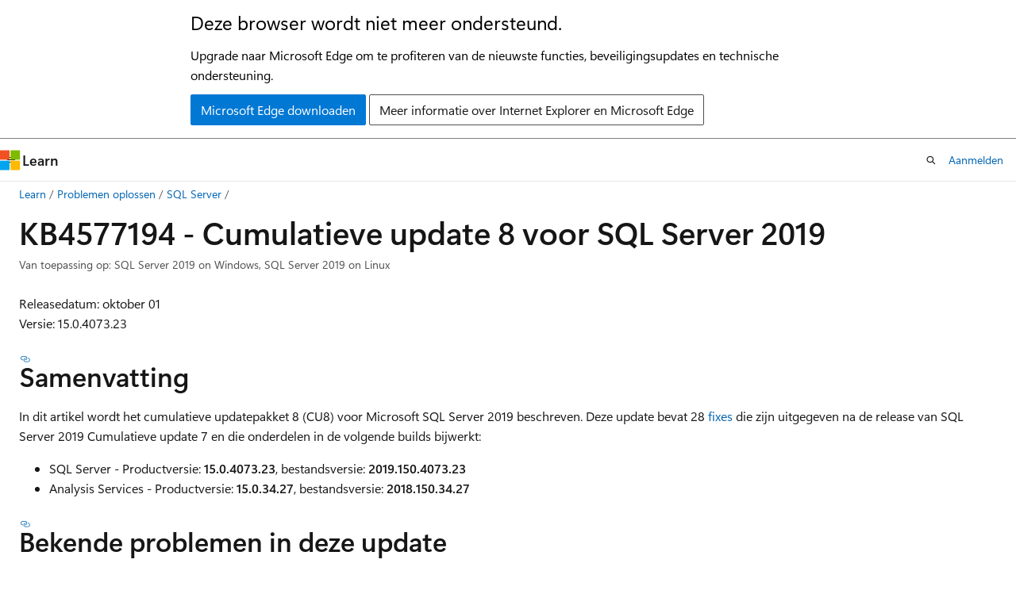

--- FILE ---
content_type: text/html
request_url: https://learn.microsoft.com/nl-nl/troubleshoot/sql/releases/sqlserver-2019/cumulativeupdate8
body_size: 273548
content:
 <!DOCTYPE html>
		<html
			class="layout layout-holy-grail   show-table-of-contents conceptual show-breadcrumb default-focus"
			lang="nl-nl"
			dir="ltr"
			data-authenticated="false"
			data-auth-status-determined="false"
			data-target="docs"
			x-ms-format-detection="none"
		>
			
		<head>
			<title>Cumulatieve update 8 voor SQL Server 2019 (KB4577194) - SQL Server | Microsoft Learn</title>
			<meta charset="utf-8" />
			<meta name="viewport" content="width=device-width, initial-scale=1.0" />
			<meta name="color-scheme" content="light dark" />

			<meta name="description" content="Dit artikel bevat de samenvatting, bekende problemen, verbeteringen, fixes en andere informatie voor cumulatieve update 8 van SQL Server 2019 (KB4577194)." />
			<link rel="canonical" href="https://learn.microsoft.com/nl-nl/troubleshoot/sql/releases/sqlserver-2019/cumulativeupdate8" /> 

			<!-- Non-customizable open graph and sharing-related metadata -->
			<meta name="twitter:card" content="summary_large_image" />
			<meta name="twitter:site" content="@MicrosoftLearn" />
			<meta property="og:type" content="website" />
			<meta property="og:image:alt" content="Microsoft Learn" />
			<meta property="og:image" content="https://learn.microsoft.com/en-us/media/open-graph-image.png" />
			<!-- Page specific open graph and sharing-related metadata -->
			<meta property="og:title" content="Cumulatieve update 8 voor SQL Server 2019 (KB4577194) - SQL Server" />
			<meta property="og:url" content="https://learn.microsoft.com/nl-nl/troubleshoot/sql/releases/sqlserver-2019/cumulativeupdate8" />
			<meta property="og:description" content="Dit artikel bevat de samenvatting, bekende problemen, verbeteringen, fixes en andere informatie voor cumulatieve update 8 van SQL Server 2019 (KB4577194)." />
			<meta name="platform_id" content="67fb4486-b515-bc0f-23ce-bb0ff42325c2" /> <meta name="scope" content="Troubleshoot,sql" />
			<meta name="locale" content="nl-nl" />
			 <meta name="adobe-target" content="true" /> 
			<meta name="uhfHeaderId" content="MSDocsHeader-DocsSQL" />

			<meta name="page_type" content="conceptual" />

			<!--page specific meta tags-->
			

			<!-- custom meta tags -->
			
		<meta name="schema" content="Conceptual" />
	
		<meta name="audience" content="itpro" />
	
		<meta name="author" content="aartig13" />
	
		<meta name="breadcrumb_path" content="/support/breadcrumb/toc.json" />
	
		<meta name="depot_name" content="MSDN.support1-docset" />
	
		<meta name="document_id" content="6d31a5cf-2be8-38dd-c92a-7b4936c1808f" />
	
		<meta name="document_version_independent_id" content="6d31a5cf-2be8-38dd-c92a-7b4936c1808f" />
	
		<meta name="feedback_product_url" content="https://feedback.azure.com/d365community/forum/04fe6ee0-3b25-ec11-b6e6-000d3a4f0da0" />
	
		<meta name="feedback_system" content="Standard" />
	
		<meta name="git_commit_id" content="e8bad9aeb418cd1d8b1a80f933811d0bc42ba2d4" />
	
		<meta name="gitcommit" content="https://github.com/MicrosoftDocs/SupportArticles-docs-pr/blob/e8bad9aeb418cd1d8b1a80f933811d0bc42ba2d4/support/sql/releases/sqlserver-2019/cumulativeupdate8.md" />
	
		<meta name="manager" content="dcscontentpm" />
	
		<meta name="ms.author" content="aartigoyle" />
	
		<meta name="ms.custom" content="sap:Installation, Patching, Upgrade, Uninstall, evergreen, KB4577194" />
	
		<meta name="ms.date" content="2024-07-26T00:00:00Z" />
	
		<meta name="ms.reviewer" content="v-cuichen" />
	
		<meta name="ms.service" content="sql" />
	
		<meta name="ms.topic" content="release-notes" />
	
		<meta name="ms.update-cycle" content="1095-days" />
	
		<meta name="original_content_git_url" content="https://github.com/MicrosoftDocs/SupportArticles-docs-pr/blob/live/support/sql/releases/sqlserver-2019/cumulativeupdate8.md" />
	
		<meta name="recommendations" content="true" />
	
		<meta name="site_name" content="Docs" />
	
		<meta name="updated_at" content="2025-10-24T20:17:00Z" />
	
		<meta name="ms.translationtype" content="MT" />
	
		<meta name="ms.contentlocale" content="nl-nl" />
	
		<meta name="loc_version" content="2024-03-20T08:35:30.313699Z" />
	
		<meta name="loc_source_id" content="Github-238510682#live" />
	
		<meta name="loc_file_id" content="Github-238510682.live.MSDN.support1-docset.sql/releases/sqlserver-2019/cumulativeupdate8.md" />
	
		<meta name="toc_rel" content="../../toc.json" />
	
		<meta name="feedback_help_link_type" content="" />
	
		<meta name="feedback_help_link_url" content="" />
	
		<meta name="word_count" content="6225" />
	
		<meta name="asset_id" content="sql/releases/sqlserver-2019/cumulativeupdate8" />
	
		<meta name="item_type" content="Content" />
	
		<meta name="previous_tlsh_hash" content="60DBF343DC00D331A5A25CD2EFD3B7408264A8C3131AABE4C69FD6545B5562BEFE65494C87213A82CD25B9F670E3602CB82D3F67B231C19FED3FEA4D90446C677DA362906E" />
	
		<meta name="github_feedback_content_git_url" content="https://github.com/MicrosoftDocs/SupportArticles-docs/blob/main/support/sql/releases/sqlserver-2019/cumulativeupdate8.md" />
	 
		<meta name="cmProducts" content="https://authoring-docs-microsoft.poolparty.biz/devrel/cbe4ca68-43ac-4375-aba5-5945a6394c20" data-source="generated" />
	
		<meta name="spProducts" content="https://authoring-docs-microsoft.poolparty.biz/devrel/ced846cc-6a3c-4c8f-9dfb-3de0e90e2742" data-source="generated" />
	

			<!-- assets and js globals -->
			
			<link rel="stylesheet" href="/static/assets/0.4.03306.7423-8b4f0cc9/styles/site-ltr.css" />
			
			<link rel="preconnect" href="//mscom.demdex.net" crossorigin />
						<link rel="dns-prefetch" href="//target.microsoft.com" />
						<link rel="dns-prefetch" href="//microsoftmscompoc.tt.omtrdc.net" />
						<link
							rel="preload"
							as="script"
							href="/static/third-party/adobe-target/at-js/2.9.0/at.js"
							integrity="sha384-l4AKhsU8cUWSht4SaJU5JWcHEWh1m4UTqL08s6b/hqBLAeIDxTNl+AMSxTLx6YMI"
							crossorigin="anonymous"
							id="adobe-target-script"
							type="application/javascript"
						/>
			<script src="https://wcpstatic.microsoft.com/mscc/lib/v2/wcp-consent.js"></script>
			<script src="https://js.monitor.azure.com/scripts/c/ms.jsll-4.min.js"></script>
			<script src="/_themes/docs.theme/master/nl-nl/_themes/global/deprecation.js"></script>

			<!-- msdocs global object -->
			<script id="msdocs-script">
		var msDocs = {
  "environment": {
    "accessLevel": "online",
    "azurePortalHostname": "portal.azure.com",
    "reviewFeatures": false,
    "supportLevel": "production",
    "systemContent": true,
    "siteName": "learn",
    "legacyHosting": false
  },
  "data": {
    "contentLocale": "nl-nl",
    "contentDir": "ltr",
    "userLocale": "nl-nl",
    "userDir": "ltr",
    "pageTemplate": "Conceptual",
    "brand": "",
    "context": {},
    "standardFeedback": true,
    "showFeedbackReport": false,
    "feedbackHelpLinkType": "",
    "feedbackHelpLinkUrl": "",
    "feedbackSystem": "Standard",
    "feedbackGitHubRepo": "MicrosoftDocs/SupportArticles-docs",
    "feedbackProductUrl": "https://feedback.azure.com/d365community/forum/04fe6ee0-3b25-ec11-b6e6-000d3a4f0da0",
    "extendBreadcrumb": false,
    "isEditDisplayable": false,
    "isPrivateUnauthorized": false,
    "hideViewSource": false,
    "isPermissioned": false,
    "hasRecommendations": true,
    "contributors": [
      {
        "name": "aartig13",
        "url": "https://github.com/aartig13"
      },
      {
        "name": "nathlaroche",
        "url": "https://github.com/nathlaroche"
      },
      {
        "name": "MonicaChenc",
        "url": "https://github.com/MonicaChenc"
      }
    ]
  },
  "functions": {}
};;
	</script>

			<!-- base scripts, msdocs global should be before this -->
			<script src="/static/assets/0.4.03306.7423-8b4f0cc9/scripts/nl-nl/index-docs.js"></script>
			

			<!-- json-ld -->
			
		</head>
	
			<body
				id="body"
				data-bi-name="body"
				class="layout-body "
				lang="nl-nl"
				dir="ltr"
			>
				<header class="layout-body-header">
		<div class="header-holder has-default-focus">
			
		<a
			href="#main"
			
			style="z-index: 1070"
			class="outline-color-text visually-hidden-until-focused position-fixed inner-focus focus-visible top-0 left-0 right-0 padding-xs text-align-center background-color-body"
			
		>
			Naar hoofdinhoud gaan
		</a>
	
		<a
			href="#"
			data-skip-to-ask-learn
			style="z-index: 1070"
			class="outline-color-text visually-hidden-until-focused position-fixed inner-focus focus-visible top-0 left-0 right-0 padding-xs text-align-center background-color-body"
			hidden
		>
			Doorgaan naar de Ask Learn-chatervaring
		</a>
	

			<div hidden id="cookie-consent-holder" data-test-id="cookie-consent-container"></div>
			<!-- Unsupported browser warning -->
			<div
				id="unsupported-browser"
				style="background-color: white; color: black; padding: 16px; border-bottom: 1px solid grey;"
				hidden
			>
				<div style="max-width: 800px; margin: 0 auto;">
					<p style="font-size: 24px">Deze browser wordt niet meer ondersteund.</p>
					<p style="font-size: 16px; margin-top: 16px;">
						Upgrade naar Microsoft Edge om te profiteren van de nieuwste functies, beveiligingsupdates en technische ondersteuning.
					</p>
					<div style="margin-top: 12px;">
						<a
							href="https://go.microsoft.com/fwlink/p/?LinkID=2092881 "
							style="background-color: #0078d4; border: 1px solid #0078d4; color: white; padding: 6px 12px; border-radius: 2px; display: inline-block;"
						>
							Microsoft Edge downloaden
						</a>
						<a
							href="https://learn.microsoft.com/en-us/lifecycle/faq/internet-explorer-microsoft-edge"
							style="background-color: white; padding: 6px 12px; border: 1px solid #505050; color: #171717; border-radius: 2px; display: inline-block;"
						>
							Meer informatie over Internet Explorer en Microsoft Edge
						</a>
					</div>
				</div>
			</div>
			<!-- site header -->
			<header
				id="ms--site-header"
				data-test-id="site-header-wrapper"
				role="banner"
				itemscope="itemscope"
				itemtype="http://schema.org/Organization"
			>
				<div
					id="ms--mobile-nav"
					class="site-header display-none-tablet padding-inline-none gap-none"
					data-bi-name="mobile-header"
					data-test-id="mobile-header"
				></div>
				<div
					id="ms--primary-nav"
					class="site-header display-none display-flex-tablet"
					data-bi-name="L1-header"
					data-test-id="primary-header"
				></div>
				<div
					id="ms--secondary-nav"
					class="site-header display-none display-flex-tablet"
					data-bi-name="L2-header"
					data-test-id="secondary-header"
					
				></div>
			</header>
			
		<!-- banner -->
		<div data-banner>
			<div id="disclaimer-holder"></div>
			
		</div>
		<!-- banner end -->
	
		</div>
	</header>
				 <section
					id="layout-body-menu"
					class="layout-body-menu display-flex"
					data-bi-name="menu"
			  >
					
		<div
			id="left-container"
			class="left-container display-none display-block-tablet padding-inline-sm padding-bottom-sm width-full"
			data-toc-container="true"
		>
			<!-- Regular TOC content (default) -->
			<div id="ms--toc-content" class="height-full">
				<nav
					id="affixed-left-container"
					class="margin-top-sm-tablet position-sticky display-flex flex-direction-column"
					aria-label="Primair"
					data-bi-name="left-toc"
					role="navigation"
				></nav>
			</div>
			<!-- Collapsible TOC content (hidden by default) -->
			<div id="ms--toc-content-collapsible" class="height-full" hidden>
				<nav
					id="affixed-left-container"
					class="margin-top-sm-tablet position-sticky display-flex flex-direction-column"
					aria-label="Primair"
					data-bi-name="left-toc"
					role="navigation"
				>
					<div
						id="ms--collapsible-toc-header"
						class="display-flex justify-content-flex-end margin-bottom-xxs"
					>
						<button
							type="button"
							class="button button-clear inner-focus"
							data-collapsible-toc-toggle
							aria-expanded="true"
							aria-controls="ms--collapsible-toc-content"
							aria-label="Inhoudsopgave"
						>
							<span class="icon font-size-h4" aria-hidden="true">
								<span class="docon docon-panel-left-contract"></span>
							</span>
						</button>
					</div>
				</nav>
			</div>
		</div>
	
			  </section>

				<main
					id="main"
					role="main"
					class="layout-body-main "
					data-bi-name="content"
					lang="nl-nl"
					dir="ltr"
				>
					
			<div
		id="ms--content-header"
		class="content-header default-focus border-bottom-none"
		data-bi-name="content-header"
	>
		<div class="content-header-controls margin-xxs margin-inline-sm-tablet">
			<button
				type="button"
				class="contents-button button button-sm margin-right-xxs"
				data-bi-name="contents-expand"
				aria-haspopup="true"
				data-contents-button
			>
				<span class="icon" aria-hidden="true"><span class="docon docon-menu"></span></span>
				<span class="contents-expand-title"> Inhoudsopgave </span>
			</button>
			<button
				type="button"
				class="ap-collapse-behavior ap-expanded button button-sm"
				data-bi-name="ap-collapse"
				aria-controls="action-panel"
			>
				<span class="icon" aria-hidden="true"><span class="docon docon-exit-mode"></span></span>
				<span>Editormodus afsluiten</span>
			</button>
		</div>
	</div>
			<div data-main-column class="padding-sm padding-top-none padding-top-sm-tablet">
				<div>
					
		<div id="article-header" class="background-color-body margin-bottom-xs display-none-print">
			<div class="display-flex align-items-center justify-content-space-between">
				
		<details
			id="article-header-breadcrumbs-overflow-popover"
			class="popover"
			data-for="article-header-breadcrumbs"
		>
			<summary
				class="button button-clear button-primary button-sm inner-focus"
				aria-label="Alle navigatiepaden"
			>
				<span class="icon">
					<span class="docon docon-more"></span>
				</span>
			</summary>
			<div id="article-header-breadcrumbs-overflow" class="popover-content padding-none"></div>
		</details>

		<bread-crumbs
			id="article-header-breadcrumbs"
			role="group"
			aria-label="Broodkruimels"
			data-test-id="article-header-breadcrumbs"
			class="overflow-hidden flex-grow-1 margin-right-sm margin-right-md-tablet margin-right-lg-desktop margin-left-negative-xxs padding-left-xxs"
		></bread-crumbs>
	 
		<div
			id="article-header-page-actions"
			class="opacity-none margin-left-auto display-flex flex-wrap-no-wrap align-items-stretch"
		>
			
		<button
			class="button button-sm border-none inner-focus display-none-tablet flex-shrink-0 "
			data-bi-name="ask-learn-assistant-entry"
			data-test-id="ask-learn-assistant-modal-entry-mobile"
			data-ask-learn-modal-entry
			
			type="button"
			style="min-width: max-content;"
			aria-expanded="false"
			aria-label="Vraag het aan Learn"
			hidden
		>
			<span class="icon font-size-lg" aria-hidden="true">
				<span class="docon docon-chat-sparkle-fill gradient-ask-learn-logo"></span>
			</span>
		</button>
		<button
			class="button button-sm display-none display-inline-flex-tablet display-none-desktop flex-shrink-0 margin-right-xxs border-color-ask-learn "
			data-bi-name="ask-learn-assistant-entry"
			
			data-test-id="ask-learn-assistant-modal-entry-tablet"
			data-ask-learn-modal-entry
			type="button"
			style="min-width: max-content;"
			aria-expanded="false"
			hidden
		>
			<span class="icon font-size-lg" aria-hidden="true">
				<span class="docon docon-chat-sparkle-fill gradient-ask-learn-logo"></span>
			</span>
			<span>Vraag het aan Learn</span>
		</button>
		<button
			class="button button-sm display-none flex-shrink-0 display-inline-flex-desktop margin-right-xxs border-color-ask-learn "
			data-bi-name="ask-learn-assistant-entry"
			
			data-test-id="ask-learn-assistant-flyout-entry"
			data-ask-learn-flyout-entry
			data-flyout-button="toggle"
			type="button"
			style="min-width: max-content;"
			aria-expanded="false"
			aria-controls="ask-learn-flyout"
			hidden
		>
			<span class="icon font-size-lg" aria-hidden="true">
				<span class="docon docon-chat-sparkle-fill gradient-ask-learn-logo"></span>
			</span>
			<span>Vraag het aan Learn</span>
		</button>
	 
		<button
			type="button"
			id="ms--focus-mode-button"
			data-focus-mode
			data-bi-name="focus-mode-entry"
			class="button button-sm flex-shrink-0 margin-right-xxs display-none display-inline-flex-desktop"
		>
			<span class="icon font-size-lg" aria-hidden="true">
				<span class="docon docon-glasses"></span>
			</span>
			<span>Focusmodus</span>
		</button>
	 

			<details class="popover popover-right" id="article-header-page-actions-overflow">
				<summary
					class="justify-content-flex-start button button-clear button-sm button-primary inner-focus"
					aria-label="Meer acties"
					title="Meer acties"
				>
					<span class="icon" aria-hidden="true">
						<span class="docon docon-more-vertical"></span>
					</span>
				</summary>
				<div class="popover-content">
					
		<button
			data-page-action-item="overflow-mobile"
			type="button"
			class="button-block button-sm inner-focus button button-clear display-none-tablet justify-content-flex-start text-align-left"
			data-bi-name="contents-expand"
			data-contents-button
			data-popover-close
		>
			<span class="icon">
				<span class="docon docon-editor-list-bullet" aria-hidden="true"></span>
			</span>
			<span class="contents-expand-title">Inhoudsopgave</span>
		</button>
	 
		<a
			id="lang-link-overflow"
			class="button-sm inner-focus button button-clear button-block justify-content-flex-start text-align-left"
			data-bi-name="language-toggle"
			data-page-action-item="overflow-all"
			data-check-hidden="true"
			data-read-in-link
			href="#"
			hidden
		>
			<span class="icon" aria-hidden="true" data-read-in-link-icon>
				<span class="docon docon-locale-globe"></span>
			</span>
			<span data-read-in-link-text>Lezen in het Engels</span>
		</a>
	 
		<button
			type="button"
			class="collection button button-clear button-sm button-block justify-content-flex-start text-align-left inner-focus"
			data-list-type="collection"
			data-bi-name="collection"
			data-page-action-item="overflow-all"
			data-check-hidden="true"
			data-popover-close
		>
			<span class="icon" aria-hidden="true">
				<span class="docon docon-circle-addition"></span>
			</span>
			<span class="collection-status">Toevoegen</span>
		</button>
	
					
		<button
			type="button"
			class="collection button button-block button-clear button-sm justify-content-flex-start text-align-left inner-focus"
			data-list-type="plan"
			data-bi-name="plan"
			data-page-action-item="overflow-all"
			data-check-hidden="true"
			data-popover-close
			hidden
		>
			<span class="icon" aria-hidden="true">
				<span class="docon docon-circle-addition"></span>
			</span>
			<span class="plan-status">Toevoegen aan plan</span>
		</button>
	  
					
		<hr class="margin-block-xxs" />
		<h4 class="font-size-sm padding-left-xxs">Delen via</h4>
		
					<a
						class="button button-clear button-sm inner-focus button-block justify-content-flex-start text-align-left text-decoration-none share-facebook"
						data-bi-name="facebook"
						data-page-action-item="overflow-all"
						href="#"
					>
						<span class="icon color-primary" aria-hidden="true">
							<span class="docon docon-facebook-share"></span>
						</span>
						<span>Facebook</span>
					</a>

					<a
						href="#"
						class="button button-clear button-sm inner-focus button-block justify-content-flex-start text-align-left text-decoration-none share-twitter"
						data-bi-name="twitter"
						data-page-action-item="overflow-all"
					>
						<span class="icon color-text" aria-hidden="true">
							<span class="docon docon-xlogo-share"></span>
						</span>
						<span>x.com</span>
					</a>

					<a
						href="#"
						class="button button-clear button-sm inner-focus button-block justify-content-flex-start text-align-left text-decoration-none share-linkedin"
						data-bi-name="linkedin"
						data-page-action-item="overflow-all"
					>
						<span class="icon color-primary" aria-hidden="true">
							<span class="docon docon-linked-in-logo"></span>
						</span>
						<span>LinkedIn</span>
					</a>
					<a
						href="#"
						class="button button-clear button-sm inner-focus button-block justify-content-flex-start text-align-left text-decoration-none share-email"
						data-bi-name="email"
						data-page-action-item="overflow-all"
					>
						<span class="icon color-primary" aria-hidden="true">
							<span class="docon docon-mail-message"></span>
						</span>
						<span>E-mail</span>
					</a>
			  
	 
		<hr class="margin-block-xxs" />
		<button
			class="button button-block button-clear button-sm justify-content-flex-start text-align-left inner-focus"
			type="button"
			data-bi-name="print"
			data-page-action-item="overflow-all"
			data-popover-close
			data-print-page
			data-check-hidden="true"
		>
			<span class="icon color-primary" aria-hidden="true">
				<span class="docon docon-print"></span>
			</span>
			<span>Afdrukken</span>
		</button>
	
				</div>
			</details>
		</div>
	
			</div>
		</div>
	  
		<!-- privateUnauthorizedTemplate is hidden by default -->
		<div unauthorized-private-section data-bi-name="permission-content-unauthorized-private" hidden>
			<hr class="hr margin-top-xs margin-bottom-sm" />
			<div class="notification notification-info">
				<div class="notification-content">
					<p class="margin-top-none notification-title">
						<span class="icon">
							<span class="docon docon-exclamation-circle-solid" aria-hidden="true"></span>
						</span>
						<span>Notitie</span>
					</p>
					<p class="margin-top-none authentication-determined not-authenticated">
						Voor toegang tot deze pagina is autorisatie vereist. U kunt proberen <a class="docs-sign-in" href="#" data-bi-name="permission-content-sign-in">u aan te melden</a> of <a  class="docs-change-directory" data-bi-name="permisson-content-change-directory">de directory te wijzigen</a>.
					</p>
					<p class="margin-top-none authentication-determined authenticated">
						Voor toegang tot deze pagina is autorisatie vereist. U kunt proberen de <a class="docs-change-directory" data-bi-name="permisson-content-change-directory">mappen te wijzigen</a>.
					</p>
				</div>
			</div>
		</div>
	
					<div class="content"><h1 id="kb4577194---cumulative-update-8-for-sql-server-2019">KB4577194 - Cumulatieve update 8 voor SQL Server 2019</h1></div>
					
		<div
			id="article-metadata"
			data-bi-name="article-metadata"
			data-test-id="article-metadata"
			class="page-metadata-container display-flex gap-xxs justify-content-space-between align-items-center flex-wrap-wrap"
		>
			
		<div class="margin-block-xxs">
			<ul class="metadata page-metadata" data-bi-name="page info" lang="nl-nl" dir="ltr">
				 <li class="display-inline">Van toepassing op: SQL Server 2019 on Windows, SQL Server 2019 on Linux</li>
			</ul>
		</div>
	 
				<div
					id="user-feedback"
					class="margin-block-xxs display-none display-none-print"
					hidden
					data-hide-on-archived
				>
					
		<button
			id="user-feedback-button"
			data-test-id="conceptual-feedback-button"
			class="button button-sm button-clear button-primary display-none"
			type="button"
			data-bi-name="user-feedback-button"
			data-user-feedback-button
			hidden
		>
			<span class="icon" aria-hidden="true">
				<span class="docon docon-like"></span>
			</span>
			<span>Feedback</span>
		</button>
	
				</div>
		  
		</div>
	 
		<div data-id="ai-summary" hidden>
			<div id="ms--ai-summary-cta" class="margin-top-xs display-flex align-items-center">
				<span class="icon" aria-hidden="true">
					<span class="docon docon-sparkle-fill gradient-text-vivid"></span>
				</span>
				<button
					id="ms--ai-summary"
					type="button"
					class="tag tag-sm tag-suggestion margin-left-xxs"
					data-test-id="ai-summary-cta"
					data-bi-name="ai-summary-cta"
					data-an="ai-summary"
				>
					<span class="ai-summary-cta-text">
						Dit artikel voor mij samenvatten
					</span>
				</button>
			</div>
			<!-- Slot where the client will render the summary card after the user clicks the CTA -->
			<div id="ms--ai-summary-header" class="margin-top-xs"></div>
		</div>
	 
		<nav
			id="center-doc-outline"
			class="doc-outline is-hidden-desktop display-none-print margin-bottom-sm"
			data-bi-name="intopic toc"
			aria-label="In dit artikel"
		>
			<h2 id="ms--in-this-article" class="title is-6 margin-block-xs">
				In dit artikel
			</h2>
		</nav>
	
					<div class="content"><p><em>Releasedatum:</em> oktober 01<br>
<em>Versie:</em> 15.0.4073.23</p>
<h2 id="summary">Samenvatting          </h2>
<p>In dit artikel wordt het cumulatieve updatepakket 8 (CU8) voor Microsoft SQL Server 2019 beschreven. Deze update bevat 28 <a href="#improvements-and-fixes-included-in-this-update" data-linktype="self-bookmark">fixes</a> die zijn uitgegeven na de release van SQL Server 2019 Cumulatieve update 7 en die onderdelen in de volgende builds bijwerkt:</p>
<ul>
<li>SQL Server - Productversie: <strong>15.0.4073.23</strong>, bestandsversie: <strong>2019.150.4073.23</strong></li>
<li>Analysis Services - Productversie: <strong>15.0.34.27</strong>, bestandsversie: <strong>2018.150.34.27</strong></li>
</ul>
<h2 id="known-issues-in-this-update">Bekende problemen in deze update</h2>
<p><strong>SQL Server 2019 CU8 bevat de oplossing voor het betrouwbaarheidsprobleem dat van invloed is op SQL Server 2019 CU7.</strong></p>
<p>Als u Microsoft SQL Server 2019 CU7 hebt toegepast en u de functie voor momentopnamen van de database expliciet samen met de syntaxis '<code>CREATE DATABASE … AS SNAPSHOT OF</code>' gebruikt, maakt u de momentopname opnieuw nadat u CU8 hebt toegepast.</p>
<h2 id="improvements-and-fixes-included-in-this-update">Verbeteringen en oplossingen die zijn opgenomen in deze update</h2>
<p>Een downloadbare Excel-werkmap met een overzichtslijst met builds, samen met de huidige ondersteuningslevenscyclus, is beschikbaar. Het Excel-bestand bevat ook gedetailleerde fixlijsten voor SQL Server 2019 en SQL Server 2017. <a href="https://aka.ms/sqlserverbuilds" data-linktype="external">Selecteer dit Excel-bestand nu</a> te downloaden.</p>
<div class="NOTE">
<p>Notitie</p>
<p>Er kan rechtstreeks naar afzonderlijke vermeldingen in de volgende tabel worden verwezen via een bladwijzer. Als u een bugverwijzings-id in de tabel selecteert, wordt er een bladwijzertag aan de URL toegevoegd met behulp van de indeling '#NNNNNNNN'. U kunt deze URL vervolgens delen met anderen, zodat ze rechtstreeks naar de gewenste oplossing in de tabel kunnen springen.</p>
</div>
<p>Zie de volgende Microsoft Knowledge Base-artikelen voor meer informatie over de fouten die zijn opgelost en verbeteringen die zijn opgenomen in deze cumulatieve update.</p>
<table>
<thead>
<tr>
<th>Foutverwijzing</th>
<th>Beschrijving</th>
<th>Opgelost gebied</th>
<th>Onderdeel</th>
<th>Platform</th>
</tr>
</thead>
<tbody>
<tr>
<td><a id="13680555"></a><a href="#13680555" data-linktype="self-bookmark">13680555</a></td>
<td>Er is een onverwachte fout opgelost die optreedt bij het implementeren van een 1500-compatibiliteitsmodusmodel met relatie- en directquerymodus <code>ON</code>. <br><br>Er is een onverwachte fout opgetreden (bestand '&lt;FileName&gt;', lineNumber&lt;&gt;, functie '&lt;FunctionName&gt;')</td>
<td>Analysis Services</td>
<td>Analysis Services</td>
<td>Windows</td>
</tr>
<tr>
<td><a id="13696226"></a><a href="#13696226" data-linktype="self-bookmark">13696226</a></td>
<td>De multidimensionale implementatiemodus van SSAS kan toegangsschending (AV) tegenkomen bij het groeperen van Excel met de kubus Sessie maken, gevolgd door <code>MDSCHEMA_MEMBERS</code>. AV-uitzondering kan vaak voorkomen dat SSAS de maximale uitzonderingslimiet kan bereiken en uiteindelijk wordt beëindigd.</td>
<td>Analysis Services</td>
<td>Analysis Services</td>
<td>Windows</td>
</tr>
<tr>
<td><a id="13714531"></a><a href="#13714531" data-linktype="self-bookmark">13714531</a></td>
<td>Er is een probleem opgelost in SQL Server Analysis Services, zodat gebruikers de functie met extensiekolommen kunnen gebruiken <code>AVERAGE</code> .</td>
<td>Analysis Services</td>
<td>Analysis Services</td>
<td>Windows</td>
</tr>
<tr>
<td><a id="13598903"></a><a href="#13598903" data-linktype="self-bookmark">13598903</a></td>
<td>Er is een lange uitvoeringstijd van het pakket opgelost waarbij SSIS-taak van het type <code>TransferSqlServerObjectsTask</code> is betrokken wanneer de database tienduizenden tabellen bevat en de databasegebruiker niet <code>db_owner</code>is.</td>
<td>Integratieservices</td>
<td>Tasks_Components</td>
<td>Windows</td>
</tr>
<tr>
<td><a id="13659834"></a><a href="#13659834" data-linktype="self-bookmark">13659834</a></td>
<td>Er is een probleem opgelost met de weergave van Web UI Explorer in SQL Server 2019 Master Data Services (MDS), waarbij de kolombreedte constant blijft, ongeacht de weergavebreedte die is geconfigureerd op kenmerkniveau.</td>
<td>Master Data Services</td>
<td>Klant</td>
<td>Windows</td>
</tr>
<tr>
<td><a id="13697891"></a><a href="#13697891" data-linktype="self-bookmark">13697891</a></td>
<td>MdS-filter (Master Data Services) voor validatie van bedrijfsregels is opgelost, waardoor er geen reden voor een fout wordt weergegeven na 'x' aantal records.</td>
<td>Master Data Services</td>
<td>Klant</td>
<td>Windows</td>
</tr>
<tr>
<td><a id="13671396"></a><a href="#13671396" data-linktype="self-bookmark">13671396</a></td>
<td>XEvent <code>sqlsni.sni_trace</code> wordt niet geactiveerd tenzij <code>sqlsni.trace</code> deze is ingeschakeld in SQL Server 2019.</td>
<td>SQL Server-connectiviteit</td>
<td>Protocollen</td>
<td>Windows</td>
</tr>
<tr>
<td><a id="13679282"></a><a href="#13679282" data-linktype="self-bookmark">13679282</a></td>
<td><a href="https://support.microsoft.com/help/4578579" data-linktype="external">Verbetering: Listener voor beschikbaarheidsgroepen zonder de load balancer in SQL Server 2019 (KB4578579)</a></td>
<td>SQL Server Engine</td>
<td>Hoge beschikbaarheid en herstel na noodgevallen</td>
<td>Windows</td>
</tr>
<tr>
<td><a id="13703114"></a><a href="#13703114" data-linktype="self-bookmark">13703114</a></td>
<td><a href="https://support.microsoft.com/help/4580413" data-linktype="external">FIX: Impasse treedt op tussen de configuratie van de beschikbaarheidsgroep en de statusvergrendeling van replicatransport in SQL Server 2019 (KB4580413)</a></td>
<td>SQL Server Engine</td>
<td>Hoge beschikbaarheid en herstel na noodgevallen</td>
<td>Alle</td>
</tr>
<tr>
<td><a id="13703115"></a><a href="#13703115" data-linktype="self-bookmark">13703115</a></td>
<td>Deze wijziging verbetert de tijd voor externe leasevernieuwing voor <code>EXTERNAL</code> het clustertype in SQL Server 2019.</td>
<td>SQL Server Engine</td>
<td>Hoge beschikbaarheid en herstel na noodgevallen</td>
<td>Alle</td>
</tr>
<tr>
<td><a id="13708440"></a><a href="#13708440" data-linktype="self-bookmark">13708440</a></td>
<td>Er is een probleem opgelost waarbij <code>ALTER AVAILABILITY GROUP SET (ROLE=SECONDARY)</code> een fout 41104 optreedt. Dit heeft echter geen invloed op de status van de AlwaysOn-beschikbaarheidsgroep.</td>
<td>SQL Server Engine</td>
<td>Hoge beschikbaarheid en herstel na noodgevallen</td>
<td>Alle</td>
</tr>
<tr>
<td><a id="13703025"></a><a href="#13703025" data-linktype="self-bookmark">13703025</a></td>
<td><a href="https://support.microsoft.com/help/4580397" data-linktype="external">FIX: Onjuiste resultaten treden op wanneer u INSERT INTO SELECT-instructie uitvoert op tabelvariabelen die zijn geoptimaliseerd voor geheugen in SQL Server 2016 (KB4580397)</a></td>
<td>SQL Server Engine</td>
<td>In-Memory OLTP</td>
<td>Windows</td>
</tr>
<tr>
<td><a id="13695986"></a><a href="#13695986" data-linktype="self-bookmark">13695986</a></td>
<td>Wanneer een uitgebreide gebeurtenis die een queryplan uitvoert is ingeschakeld, bevat de uitvoering van een systeemeigen gecompileerde opgeslagen procedure onjuist de werkelijke informatie over het uitvoeringsplan in de uitvoer, wat fouten kan veroorzaken als de clienttoepassing geen dergelijke uitvoer verwacht.</td>
<td>SQL Server Engine</td>
<td>In-Memory OLTP</td>
<td>Windows</td>
</tr>
<tr>
<td><a id="13644860"></a><a href="#13644860" data-linktype="self-bookmark">13644860</a></td>
<td><a href="https://support.microsoft.com/help/4582558" data-linktype="external">OPLOSSING: DE SQL Server 2019-service kan niet worden gestart in het Linux-besturingssysteem (KB4582558)</a></td>
<td>SQL Server Engine</td>
<td>Linux</td>
<td>Linux</td>
</tr>
<tr>
<td><a id="13667151"></a><a href="#13667151" data-linktype="self-bookmark">13667151</a></td>
<td><a href="https://support.microsoft.com/help/4581886" data-linktype="external">OPLOSSING: Joins worden niet naar beneden gepusht voor PolyBase-query waarmee meerdere externe tabellen worden samengevoegd (KB4581886)</a></td>
<td>SQL Server Engine</td>
<td>PolyBase</td>
<td>Windows</td>
</tr>
<tr>
<td><a id="13691465"></a><a href="#13691465" data-linktype="self-bookmark">13691465</a></td>
<td><a href="https://support.microsoft.com/help/4579223" data-linktype="external">FIX: PolyBase-processen worden gestart om dump te voorkomen tijdens het inrichten in SQL Server 2019 (KB4579223)</a></td>
<td>SQL Server Engine</td>
<td>PolyBase</td>
<td>Alle</td>
</tr>
<tr>
<td><a id="13693311"></a><a href="#13693311" data-linktype="self-bookmark">13693311</a></td>
<td><a href="https://support.microsoft.com/help/4580648" data-linktype="external">OPLOSSING: Er kunnen fouten optreden of PolyBase-services kunnen niet worden gestart wanneer u PolyBase-query's uitvoert op een niet-Engels besturingssysteem (KB4580648)</a></td>
<td>SQL Server Engine</td>
<td>PolyBase</td>
<td>Alle</td>
</tr>
<tr>
<td><a id="13704325"></a><a href="#13704325" data-linktype="self-bookmark">13704325</a></td>
<td><a href="https://support.microsoft.com/help/4580639" data-linktype="external">FIX: PolyBase-query's kunnen nu worden uitgevoerd met DE CONTEXT EXECUTE AS-imitatie in SQL Server 2019 (KB4580639)</a></td>
<td>SQL Server Engine</td>
<td>PolyBase</td>
<td>Alle</td>
</tr>
<tr>
<td><a id="13684475"></a><a href="#13684475" data-linktype="self-bookmark">13684475</a></td>
<td>Foutberichten bijgewerkt om inconsistent gebruik van word SQL te verwijderen.</td>
<td>SQL Server Engine</td>
<td>PolyBase</td>
<td>Alle</td>
</tr>
<tr>
<td><a id="13624044"></a><a href="#13624044" data-linktype="self-bookmark">13624044</a></td>
<td><a href="https://support.microsoft.com/help/4578267" data-linktype="external">FIX: Verschillende resultatenset voor dezelfde query met behulp van dm_sql_referenced_entities in SQL Server 2019 (KB4578267)</a></td>
<td>SQL Server Engine</td>
<td>Programmeerbaarheid</td>
<td>Windows</td>
</tr>
<tr>
<td><a id="13642562"></a><a href="#13642562" data-linktype="self-bookmark">13642562</a></td>
<td><code>PATINDEX</code> retourneert een onjuist resultaat voor een niet-Latijnse invoertekenreeks wanneer u sortering gebruikt <code>Latin1_General_100_BIN2_UTF8</code> .</td>
<td>SQL Server Engine</td>
<td>Programmeerbaarheid</td>
<td>Alle</td>
</tr>
<tr>
<td><a id="13678273"></a><a href="#13678273" data-linktype="self-bookmark">13678273</a></td>
<td>Er is een probleem opgelost waarbij een plan niet in de cache wordt opgeslagen (geen <code>SP:CacheInsert</code> tracering) wanneer de functie Interleaved Execution voor MSTVFs wordt gebruikt en de MSTVF een LOB-parameter bevat waarvoor een conversie is vereist.</td>
<td>SQL Server Engine</td>
<td>Programmeerbaarheid</td>
<td>Windows</td>
</tr>
<tr>
<td><a id="13663200"></a><a href="#13663200" data-linktype="self-bookmark">13663200</a></td>
<td>Schaalbaarheidsverbetering van Query Store voor ad-hocworkloads. Query Store legt nu interne limieten op voor de hoeveelheid geheugen die het kan gebruiken en wijzigt de bewerkingsmodus automatisch in <code>READ-ONLY</code> totdat er voldoende geheugen is geretourneerd naar de database-engine, waardoor prestatieproblemen worden voorkomen.</td>
<td>SQL Server Engine</td>
<td>Query Store</td>
<td>Alle</td>
</tr>
<tr>
<td><a id="13521037"></a><a href="#13521037" data-linktype="self-bookmark">13521037</a></td>
<td><a href="https://support.microsoft.com/help/4580949" data-linktype="external">FIX: Momentopnameagent mislukt wanneer u transactionele publicatie maakt met alle tabellen en UDF's in SQL Server 2019 (KB4580949)</a></td>
<td>SQL Server Engine</td>
<td>Replicatie</td>
<td>Windows</td>
</tr>
<tr>
<td><a id="13694925"></a><a href="#13694925" data-linktype="self-bookmark">13694925</a></td>
<td><a href="https://support.microsoft.com/help/4538688" data-linktype="external">FIX: Ernstige spinlockconflicten treden op in SQL Server 2019 (KB4538688)</a></td>
<td>SQL Server Engine</td>
<td>SQL-besturingssysteem</td>
<td>Windows</td>
</tr>
<tr>
<td><a id="13582779"></a><a href="#13582779" data-linktype="self-bookmark">13582779</a></td>
<td>Er is een probleem opgelost waarbij de doorvoer werd verminderd en een hogere CPU werd veroorzaakt bij het uitvoeren van workloads die regelmatig geheugen toewijzen en vrijgeven, zoals XML-gerelateerde functies.</td>
<td>SQL Server Engine</td>
<td>SQL-besturingssysteem</td>
<td>Alle</td>
</tr>
<tr>
<td><a id="13703268"></a><a href="#13703268" data-linktype="self-bookmark">13703268</a></td>
<td><a href="https://support.microsoft.com/help/4580915" data-linktype="external">OPLOSSING: SQL Server-foutenlogboek ontvangt verschillende berichten met ADR ingeschakeld/uitgeschakeld, zelfs wanneer ADR niet expliciet is ingeschakeld/uitgeschakeld (KB4580915)</a></td>
<td>SQL Server Engine</td>
<td>Transaction Services</td>
<td>Windows</td>
</tr>
<tr>
<td><a id="13713444"></a><a href="#13713444" data-linktype="self-bookmark">13713444</a></td>
<td>Er is een probleem opgelost met overmatig aantal informatieve berichten in het foutenlogboek wanneer Versneld databaseherstel (ADR) is uitgeschakeld voor een database.</td>
<td>SQL Server Engine</td>
<td>Transaction Services</td>
<td>Alle</td>
</tr>
</tbody>
</table>
<h2 id="how-to-obtain-or-download-this-or-the-latest-cumulative-update-package">Hoe u dit of het meest recente cumulatieve updatepakket kunt verkrijgen of downloaden</h2>
<details><summary><b>Het meest recente cumulatieve updatepakket voor Windows verkrijgen of downloaden (aanbevolen)</b></summary>
<p>De volgende update is beschikbaar via het Microsoft Downloadcentrum:</p>
<p><img src="../media/download-icon.png" role="presentation" data-linktype="relative-path"><a href="https://www.microsoft.com/download/details.aspx?id=100809" data-linktype="external">Download nu het meest recente cumulatieve updatepakket voor SQL Server 2019</a></p>
<div class="NOTE">
<p>Notitie</p>
<ul>
<li>Microsoft Downloadcentrum presenteert altijd de nieuwste VERSIE van SQL Server 2019 CU.</li>
<li>Als de downloadpagina niet wordt weergegeven, neemt u contact op met <a href="https://support.microsoft.com/contactus/?ws=support" data-linktype="external">de klantenservice en de ondersteuning</a> van Microsoft om het cumulatieve updatepakket te verkrijgen.</li>
</ul>
</div>
</details><details><summary><b>Dit cumulatieve updatepakket voor Windows verkrijgen of downloaden via Microsoft Update Catalog</b></summary>
<p>De volgende update is beschikbaar in de Microsoft Update-catalogus:</p>
<p><img src="../media/download-icon.png" role="presentation" data-linktype="relative-path"><a href="https://catalog.s.download.windowsupdate.com/c/msdownload/update/software/updt/2020/10/sqlserver2019-kb4577194-x64_a09e2537b854ae384d965e998e53ce33cdc34f16.exe" data-linktype="external">Download nu het cumulatieve updatepakket voor SQL Server 2019 CU8</a></p>
<div class="NOTE">
<p>Notitie</p>
<ul>
<li><a href="https://www.catalog.update.microsoft.com/Search.aspx?q=sql%20server%202019" data-linktype="external">Microsoft Update Catalog</a> bevat deze SQL Server 2019 CU en eerder uitgebrachte SQL Server 2019 CU-releases.</li>
<li>Deze CU is ook beschikbaar via Windows Server Update Services (WSUS).</li>
<li>U wordt aangeraden altijd de meest recente cumulatieve update te installeren die beschikbaar is.</li>
</ul>
</div>
</details><details><summary><b>Het meest recente cumulatieve updatepakket voor Linux verkrijgen of downloaden</b></summary>
<p>Als u SQL Server 2019 op Linux wilt bijwerken naar de meest recente CU, moet u eerst de <a href="/nl-nl/sql/linux/sql-server-linux-setup#repositories" data-linktype="absolute-path">opslagplaats cumulatieve update hebben geconfigureerd</a>. Werk vervolgens uw SQL Server-pakketten bij met behulp van de juiste platformspecifieke updateopdracht.</p>
<p>Zie de <a href="/nl-nl/sql/linux/sql-server-linux-release-notes-2019" data-linktype="absolute-path">releaseopmerkingen voor SQL Server 2019 voor installatie-instructies en directe koppelingen naar de CU-pakketdownloads</a>.</p>
</details><details><summary><b>De meest recente cumulatieve update voor Big Data Clusters (BDC) verkrijgen of downloaden</b></summary>
<p>Als u Microsoft SQL Server 2019 Big Data Clusters (BDC) op Linux wilt upgraden naar de nieuwste CU, raadpleegt u de richtlijnen voor de <a href="/nl-nl/sql/big-data-cluster/deployment-guidance" data-linktype="absolute-path">implementatie van</a> big data-clusters.</p>
<p>Vanaf SQL Server 2019 CU1 kunt u in-place upgrades uitvoeren voor Big Data-clusters vanuit de ondersteunde productiereleases (SQL Server 2019 GDR1). Zie <a href="/nl-nl/sql/big-data-cluster/deployment-upgrade" data-linktype="absolute-path">Sql Server Big Data-clusters upgraden</a> voor meer informatie.</p>
<p>Zie de <a href="/nl-nl/sql/big-data-cluster/release-notes-big-data-cluster" data-linktype="absolute-path">releaseopmerkingen</a> voor Big Data Clusters voor meer informatie.</p>
</details>
<h2 id="file-information">Bestandsgegevens</h2>
<details><summary><b>Informatie over bestands-hash</b></summary>
<p>U kunt het downloaden controleren door de hash van het <em>SQLServer2019-KB4577194-x64.exe-bestand</em> te berekenen met behulp van de volgende opdracht:</p>
<p><code>certutil -hashfile SQLServer2019-KB4577194-x64.exe SHA256</code></p>
<table>
<thead>
<tr>
<th>Bestandsnaam</th>
<th>SHA256-hash</th>
</tr>
</thead>
<tbody>
<tr>
<td>SQLServer2019-KB4577194-x64.exe</td>
<td>A92DBE0A85BA9F2EBEA6DBA76AFE7B30CA689BDEA841BE44AF16FEEBCB44F1B2</td>
</tr>
</tbody>
</table>
</details><details><summary><b>Informatie over het pakketbestand cumulatieve update</b></summary>
<p>De Engelse versie van dit pakket heeft de bestandskenmerken (of latere bestandskenmerken) die worden vermeld in de volgende tabel. De datums en tijden voor deze bestanden worden vermeld in Coordinated Universal Time (UTC). Wanneer u de bestandsgegevens bekijkt, wordt deze geconverteerd naar lokale tijd. Als u het verschil tussen UTC en lokale tijd wilt vinden, gebruikt u het <strong>tabblad Tijdzone</strong> in het <strong>item Datum en tijd</strong> in Configuratiescherm.</p>
<p>x64-versies</p>
<p>SQL Server 2019 Analysis Services</p>
<table>
<thead>
<tr>
<th style="text-align: center;">Bestandsnaam</th>
<th style="text-align: center;">Bestandsversie</th>
<th style="text-align: center;">Bestandsgrootte</th>
<th style="text-align: center;">Datum</th>
<th style="text-align: center;">Tijd</th>
<th style="text-align: center;">Platform</th>
</tr>
</thead>
<tbody>
<tr>
<td style="text-align: center;">Asplatformhost.dll</td>
<td style="text-align: center;">2018.150.34.27</td>
<td style="text-align: center;">291736</td>
<td style="text-align: center;">23-sep-20</td>
<td style="text-align: center;">16:42</td>
<td style="text-align: center;">x64</td>
</tr>
<tr>
<td style="text-align: center;">Mashupcompression.dll</td>
<td style="text-align: center;">2.72.5556.181</td>
<td style="text-align: center;">140664</td>
<td style="text-align: center;">23-sep-20</td>
<td style="text-align: center;">16:42</td>
<td style="text-align: center;">x64</td>
</tr>
<tr>
<td style="text-align: center;">Microsoft.analysisservices.minterop.dll</td>
<td style="text-align: center;">15.0.34.27</td>
<td style="text-align: center;">757144</td>
<td style="text-align: center;">23-sep-20</td>
<td style="text-align: center;">16:42</td>
<td style="text-align: center;">x86</td>
</tr>
<tr>
<td style="text-align: center;">Microsoft.analysisservices.server.core.resources.dll</td>
<td style="text-align: center;">15.0.34.27</td>
<td style="text-align: center;">174488</td>
<td style="text-align: center;">23-sep-20</td>
<td style="text-align: center;">16:42</td>
<td style="text-align: center;">x86</td>
</tr>
<tr>
<td style="text-align: center;">Microsoft.analysisservices.server.core.resources.dll</td>
<td style="text-align: center;">15.0.34.27</td>
<td style="text-align: center;">198552</td>
<td style="text-align: center;">23-sep-20</td>
<td style="text-align: center;">16:42</td>
<td style="text-align: center;">x86</td>
</tr>
<tr>
<td style="text-align: center;">Microsoft.analysisservices.server.core.resources.dll</td>
<td style="text-align: center;">15.0.34.27</td>
<td style="text-align: center;">201112</td>
<td style="text-align: center;">23-sep-20</td>
<td style="text-align: center;">16:42</td>
<td style="text-align: center;">x86</td>
</tr>
<tr>
<td style="text-align: center;">Microsoft.analysisservices.server.core.resources.dll</td>
<td style="text-align: center;">15.0.34.27</td>
<td style="text-align: center;">197512</td>
<td style="text-align: center;">23-sep-20</td>
<td style="text-align: center;">16:42</td>
<td style="text-align: center;">x86</td>
</tr>
<tr>
<td style="text-align: center;">Microsoft.analysisservices.server.core.resources.dll</td>
<td style="text-align: center;">15.0.34.27</td>
<td style="text-align: center;">213896</td>
<td style="text-align: center;">23-sep-20</td>
<td style="text-align: center;">16:42</td>
<td style="text-align: center;">x86</td>
</tr>
<tr>
<td style="text-align: center;">Microsoft.analysisservices.server.core.resources.dll</td>
<td style="text-align: center;">15.0.34.27</td>
<td style="text-align: center;">196496</td>
<td style="text-align: center;">23-sep-20</td>
<td style="text-align: center;">16:42</td>
<td style="text-align: center;">x86</td>
</tr>
<tr>
<td style="text-align: center;">Microsoft.analysisservices.server.core.resources.dll</td>
<td style="text-align: center;">15.0.34.27</td>
<td style="text-align: center;">192408</td>
<td style="text-align: center;">23-sep-20</td>
<td style="text-align: center;">16:42</td>
<td style="text-align: center;">x86</td>
</tr>
<tr>
<td style="text-align: center;">Microsoft.analysisservices.server.core.resources.dll</td>
<td style="text-align: center;">15.0.34.27</td>
<td style="text-align: center;">251272</td>
<td style="text-align: center;">23-sep-20</td>
<td style="text-align: center;">16:42</td>
<td style="text-align: center;">x86</td>
</tr>
<tr>
<td style="text-align: center;">Microsoft.analysisservices.server.core.resources.dll</td>
<td style="text-align: center;">15.0.34.27</td>
<td style="text-align: center;">172936</td>
<td style="text-align: center;">23-sep-20</td>
<td style="text-align: center;">16:42</td>
<td style="text-align: center;">x86</td>
</tr>
<tr>
<td style="text-align: center;">Microsoft.analysisservices.server.core.resources.dll</td>
<td style="text-align: center;">15.0.34.27</td>
<td style="text-align: center;">195992</td>
<td style="text-align: center;">23-sep-20</td>
<td style="text-align: center;">16:42</td>
<td style="text-align: center;">x86</td>
</tr>
<tr>
<td style="text-align: center;">Microsoft.analysisservices.server.tabular.dll</td>
<td style="text-align: center;">15.0.34.27</td>
<td style="text-align: center;">1097112</td>
<td style="text-align: center;">23-sep-20</td>
<td style="text-align: center;">16:42</td>
<td style="text-align: center;">x86</td>
</tr>
<tr>
<td style="text-align: center;">Microsoft.analysisservices.server.tabular.json.dll</td>
<td style="text-align: center;">15.0.34.27</td>
<td style="text-align: center;">479640</td>
<td style="text-align: center;">23-sep-20</td>
<td style="text-align: center;">16:42</td>
<td style="text-align: center;">x86</td>
</tr>
<tr>
<td style="text-align: center;">Microsoft.analysisservices.server.tabular.resources.dll</td>
<td style="text-align: center;">15.0.34.27</td>
<td style="text-align: center;">53656</td>
<td style="text-align: center;">23-sep-20</td>
<td style="text-align: center;">16:42</td>
<td style="text-align: center;">x86</td>
</tr>
<tr>
<td style="text-align: center;">Microsoft.analysisservices.server.tabular.resources.dll</td>
<td style="text-align: center;">15.0.34.27</td>
<td style="text-align: center;">58264</td>
<td style="text-align: center;">23-sep-20</td>
<td style="text-align: center;">16:42</td>
<td style="text-align: center;">x86</td>
</tr>
<tr>
<td style="text-align: center;">Microsoft.analysisservices.server.tabular.resources.dll</td>
<td style="text-align: center;">15.0.34.27</td>
<td style="text-align: center;">58776</td>
<td style="text-align: center;">23-sep-20</td>
<td style="text-align: center;">16:42</td>
<td style="text-align: center;">x86</td>
</tr>
<tr>
<td style="text-align: center;">Microsoft.analysisservices.server.tabular.resources.dll</td>
<td style="text-align: center;">15.0.34.27</td>
<td style="text-align: center;">57752</td>
<td style="text-align: center;">23-sep-20</td>
<td style="text-align: center;">16:42</td>
<td style="text-align: center;">x86</td>
</tr>
<tr>
<td style="text-align: center;">Microsoft.analysisservices.server.tabular.resources.dll</td>
<td style="text-align: center;">15.0.34.27</td>
<td style="text-align: center;">60824</td>
<td style="text-align: center;">23-sep-20</td>
<td style="text-align: center;">16:42</td>
<td style="text-align: center;">x86</td>
</tr>
<tr>
<td style="text-align: center;">Microsoft.analysisservices.server.tabular.resources.dll</td>
<td style="text-align: center;">15.0.34.27</td>
<td style="text-align: center;">57240</td>
<td style="text-align: center;">23-sep-20</td>
<td style="text-align: center;">16:42</td>
<td style="text-align: center;">x86</td>
</tr>
<tr>
<td style="text-align: center;">Microsoft.analysisservices.server.tabular.resources.dll</td>
<td style="text-align: center;">15.0.34.27</td>
<td style="text-align: center;">57240</td>
<td style="text-align: center;">23-sep-20</td>
<td style="text-align: center;">16:42</td>
<td style="text-align: center;">x86</td>
</tr>
<tr>
<td style="text-align: center;">Microsoft.analysisservices.server.tabular.resources.dll</td>
<td style="text-align: center;">15.0.34.27</td>
<td style="text-align: center;">66456</td>
<td style="text-align: center;">23-sep-20</td>
<td style="text-align: center;">16:42</td>
<td style="text-align: center;">x86</td>
</tr>
<tr>
<td style="text-align: center;">Microsoft.analysisservices.server.tabular.resources.dll</td>
<td style="text-align: center;">15.0.34.27</td>
<td style="text-align: center;">52632</td>
<td style="text-align: center;">23-sep-20</td>
<td style="text-align: center;">16:42</td>
<td style="text-align: center;">x86</td>
</tr>
<tr>
<td style="text-align: center;">Microsoft.analysisservices.server.tabular.resources.dll</td>
<td style="text-align: center;">15.0.34.27</td>
<td style="text-align: center;">57240</td>
<td style="text-align: center;">23-sep-20</td>
<td style="text-align: center;">16:42</td>
<td style="text-align: center;">x86</td>
</tr>
<tr>
<td style="text-align: center;">Microsoft.analysisservices.timedimgenerator.resources.dll</td>
<td style="text-align: center;">15.0.34.27</td>
<td style="text-align: center;">16784</td>
<td style="text-align: center;">23-sep-20</td>
<td style="text-align: center;">16:42</td>
<td style="text-align: center;">x86</td>
</tr>
<tr>
<td style="text-align: center;">Microsoft.analysisservices.timedimgenerator.resources.dll</td>
<td style="text-align: center;">15.0.34.27</td>
<td style="text-align: center;">16776</td>
<td style="text-align: center;">23-sep-20</td>
<td style="text-align: center;">16:42</td>
<td style="text-align: center;">x86</td>
</tr>
<tr>
<td style="text-align: center;">Microsoft.analysisservices.timedimgenerator.resources.dll</td>
<td style="text-align: center;">15.0.34.27</td>
<td style="text-align: center;">16792</td>
<td style="text-align: center;">23-sep-20</td>
<td style="text-align: center;">16:42</td>
<td style="text-align: center;">x86</td>
</tr>
<tr>
<td style="text-align: center;">Microsoft.analysisservices.timedimgenerator.resources.dll</td>
<td style="text-align: center;">15.0.34.27</td>
<td style="text-align: center;">16776</td>
<td style="text-align: center;">23-sep-20</td>
<td style="text-align: center;">16:42</td>
<td style="text-align: center;">x86</td>
</tr>
<tr>
<td style="text-align: center;">Microsoft.analysisservices.timedimgenerator.resources.dll</td>
<td style="text-align: center;">15.0.34.27</td>
<td style="text-align: center;">16784</td>
<td style="text-align: center;">23-sep-20</td>
<td style="text-align: center;">16:42</td>
<td style="text-align: center;">x86</td>
</tr>
<tr>
<td style="text-align: center;">Microsoft.analysisservices.timedimgenerator.resources.dll</td>
<td style="text-align: center;">15.0.34.27</td>
<td style="text-align: center;">16776</td>
<td style="text-align: center;">23-sep-20</td>
<td style="text-align: center;">16:42</td>
<td style="text-align: center;">x86</td>
</tr>
<tr>
<td style="text-align: center;">Microsoft.analysisservices.timedimgenerator.resources.dll</td>
<td style="text-align: center;">15.0.34.27</td>
<td style="text-align: center;">16776</td>
<td style="text-align: center;">23-sep-20</td>
<td style="text-align: center;">16:42</td>
<td style="text-align: center;">x86</td>
</tr>
<tr>
<td style="text-align: center;">Microsoft.analysisservices.timedimgenerator.resources.dll</td>
<td style="text-align: center;">15.0.34.27</td>
<td style="text-align: center;">17808</td>
<td style="text-align: center;">23-sep-20</td>
<td style="text-align: center;">16:42</td>
<td style="text-align: center;">x86</td>
</tr>
<tr>
<td style="text-align: center;">Microsoft.analysisservices.timedimgenerator.resources.dll</td>
<td style="text-align: center;">15.0.34.27</td>
<td style="text-align: center;">16776</td>
<td style="text-align: center;">23-sep-20</td>
<td style="text-align: center;">16:42</td>
<td style="text-align: center;">x86</td>
</tr>
<tr>
<td style="text-align: center;">Microsoft.analysisservices.timedimgenerator.resources.dll</td>
<td style="text-align: center;">15.0.34.27</td>
<td style="text-align: center;">16776</td>
<td style="text-align: center;">23-sep-20</td>
<td style="text-align: center;">16:42</td>
<td style="text-align: center;">x86</td>
</tr>
<tr>
<td style="text-align: center;">Microsoft.data.edm.netfx35.dll</td>
<td style="text-align: center;">5.7.0.62516</td>
<td style="text-align: center;">660856</td>
<td style="text-align: center;">23-sep-20</td>
<td style="text-align: center;">16:42</td>
<td style="text-align: center;">x86</td>
</tr>
<tr>
<td style="text-align: center;">Microsoft.data.mashup.dll</td>
<td style="text-align: center;">2.72.5556.181</td>
<td style="text-align: center;">180600</td>
<td style="text-align: center;">23-sep-20</td>
<td style="text-align: center;">16:42</td>
<td style="text-align: center;">x86</td>
</tr>
<tr>
<td style="text-align: center;">Microsoft.data.mashup.oledb.dll</td>
<td style="text-align: center;">2.72.5556.181</td>
<td style="text-align: center;">30072</td>
<td style="text-align: center;">23-sep-20</td>
<td style="text-align: center;">16:42</td>
<td style="text-align: center;">x86</td>
</tr>
<tr>
<td style="text-align: center;">Microsoft.data.mashup.preview.dll</td>
<td style="text-align: center;">2.72.5556.181</td>
<td style="text-align: center;">74616</td>
<td style="text-align: center;">23-sep-20</td>
<td style="text-align: center;">16:42</td>
<td style="text-align: center;">x86</td>
</tr>
<tr>
<td style="text-align: center;">Microsoft.data.mashup.providercommon.dll</td>
<td style="text-align: center;">2.72.5556.181</td>
<td style="text-align: center;">102264</td>
<td style="text-align: center;">23-sep-20</td>
<td style="text-align: center;">16:42</td>
<td style="text-align: center;">x86</td>
</tr>
<tr>
<td style="text-align: center;">Microsoft.data.mashup.providercommon.resources.dll</td>
<td style="text-align: center;">2.72.5556.181</td>
<td style="text-align: center;">37752</td>
<td style="text-align: center;">23-sep-20</td>
<td style="text-align: center;">16:42</td>
<td style="text-align: center;">x86</td>
</tr>
<tr>
<td style="text-align: center;">Microsoft.data.mashup.providercommon.resources.dll</td>
<td style="text-align: center;">2.72.5556.181</td>
<td style="text-align: center;">41848</td>
<td style="text-align: center;">23-sep-20</td>
<td style="text-align: center;">16:42</td>
<td style="text-align: center;">x86</td>
</tr>
<tr>
<td style="text-align: center;">Microsoft.data.mashup.providercommon.resources.dll</td>
<td style="text-align: center;">2.72.5556.181</td>
<td style="text-align: center;">41848</td>
<td style="text-align: center;">23-sep-20</td>
<td style="text-align: center;">16:42</td>
<td style="text-align: center;">x86</td>
</tr>
<tr>
<td style="text-align: center;">Microsoft.data.mashup.providercommon.resources.dll</td>
<td style="text-align: center;">2.72.5556.181</td>
<td style="text-align: center;">41848</td>
<td style="text-align: center;">23-sep-20</td>
<td style="text-align: center;">16:42</td>
<td style="text-align: center;">x86</td>
</tr>
<tr>
<td style="text-align: center;">Microsoft.data.mashup.providercommon.resources.dll</td>
<td style="text-align: center;">2.72.5556.181</td>
<td style="text-align: center;">41848</td>
<td style="text-align: center;">23-sep-20</td>
<td style="text-align: center;">16:42</td>
<td style="text-align: center;">x86</td>
</tr>
<tr>
<td style="text-align: center;">Microsoft.data.mashup.providercommon.resources.dll</td>
<td style="text-align: center;">2.72.5556.181</td>
<td style="text-align: center;">41848</td>
<td style="text-align: center;">23-sep-20</td>
<td style="text-align: center;">16:42</td>
<td style="text-align: center;">x86</td>
</tr>
<tr>
<td style="text-align: center;">Microsoft.data.mashup.providercommon.resources.dll</td>
<td style="text-align: center;">2.72.5556.181</td>
<td style="text-align: center;">28536</td>
<td style="text-align: center;">23-sep-20</td>
<td style="text-align: center;">16:42</td>
<td style="text-align: center;">x86</td>
</tr>
<tr>
<td style="text-align: center;">Microsoft.data.mashup.providercommon.resources.dll</td>
<td style="text-align: center;">2.72.5556.181</td>
<td style="text-align: center;">45944</td>
<td style="text-align: center;">23-sep-20</td>
<td style="text-align: center;">16:42</td>
<td style="text-align: center;">x86</td>
</tr>
<tr>
<td style="text-align: center;">Microsoft.data.mashup.providercommon.resources.dll</td>
<td style="text-align: center;">2.72.5556.181</td>
<td style="text-align: center;">37752</td>
<td style="text-align: center;">23-sep-20</td>
<td style="text-align: center;">16:42</td>
<td style="text-align: center;">x86</td>
</tr>
<tr>
<td style="text-align: center;">Microsoft.data.mashup.providercommon.resources.dll</td>
<td style="text-align: center;">2.72.5556.181</td>
<td style="text-align: center;">29048</td>
<td style="text-align: center;">23-sep-20</td>
<td style="text-align: center;">16:42</td>
<td style="text-align: center;">x86</td>
</tr>
<tr>
<td style="text-align: center;">Microsoft.data.odata.netfx35.dll</td>
<td style="text-align: center;">5.7.0.62516</td>
<td style="text-align: center;">1454456</td>
<td style="text-align: center;">23-sep-20</td>
<td style="text-align: center;">16:42</td>
<td style="text-align: center;">x86</td>
</tr>
<tr>
<td style="text-align: center;">Microsoft.data.odata.query.netfx35.dll</td>
<td style="text-align: center;">5.7.0.62516</td>
<td style="text-align: center;">181112</td>
<td style="text-align: center;">23-sep-20</td>
<td style="text-align: center;">16:42</td>
<td style="text-align: center;">x86</td>
</tr>
<tr>
<td style="text-align: center;">Microsoft.data.sapclient.dll</td>
<td style="text-align: center;">1.0.0.25</td>
<td style="text-align: center;">920680</td>
<td style="text-align: center;">23-sep-20</td>
<td style="text-align: center;">16:42</td>
<td style="text-align: center;">x86</td>
</tr>
<tr>
<td style="text-align: center;">Microsoft.data.sapclient.resources.dll</td>
<td style="text-align: center;">1.0.0.25</td>
<td style="text-align: center;">23928</td>
<td style="text-align: center;">23-sep-20</td>
<td style="text-align: center;">16:42</td>
<td style="text-align: center;">x86</td>
</tr>
<tr>
<td style="text-align: center;">Microsoft.data.sapclient.resources.dll</td>
<td style="text-align: center;">1.0.0.25</td>
<td style="text-align: center;">25464</td>
<td style="text-align: center;">23-sep-20</td>
<td style="text-align: center;">16:42</td>
<td style="text-align: center;">x86</td>
</tr>
<tr>
<td style="text-align: center;">Microsoft.data.sapclient.resources.dll</td>
<td style="text-align: center;">1.0.0.25</td>
<td style="text-align: center;">25976</td>
<td style="text-align: center;">23-sep-20</td>
<td style="text-align: center;">16:42</td>
<td style="text-align: center;">x86</td>
</tr>
<tr>
<td style="text-align: center;">Microsoft.data.sapclient.resources.dll</td>
<td style="text-align: center;">1.0.0.25</td>
<td style="text-align: center;">28536</td>
<td style="text-align: center;">23-sep-20</td>
<td style="text-align: center;">16:42</td>
<td style="text-align: center;">x86</td>
</tr>
<tr>
<td style="text-align: center;">Microsoft.data.sapclient.resources.dll</td>
<td style="text-align: center;">1.0.0.25</td>
<td style="text-align: center;">37752</td>
<td style="text-align: center;">23-sep-20</td>
<td style="text-align: center;">16:42</td>
<td style="text-align: center;">x86</td>
</tr>
<tr>
<td style="text-align: center;">Microsoft.hostintegration.connectors.dll</td>
<td style="text-align: center;">2.72.5556.181</td>
<td style="text-align: center;">5242744</td>
<td style="text-align: center;">23-sep-20</td>
<td style="text-align: center;">16:42</td>
<td style="text-align: center;">x86</td>
</tr>
<tr>
<td style="text-align: center;">Microsoft.mashup.container.exe</td>
<td style="text-align: center;">2.72.5556.181</td>
<td style="text-align: center;">19832</td>
<td style="text-align: center;">23-sep-20</td>
<td style="text-align: center;">16:42</td>
<td style="text-align: center;">x64</td>
</tr>
<tr>
<td style="text-align: center;">Microsoft.mashup.container.netfx40.exe</td>
<td style="text-align: center;">2.72.5556.181</td>
<td style="text-align: center;">19832</td>
<td style="text-align: center;">23-sep-20</td>
<td style="text-align: center;">16:42</td>
<td style="text-align: center;">x64</td>
</tr>
<tr>
<td style="text-align: center;">Microsoft.mashup.container.netfx45.exe</td>
<td style="text-align: center;">2.72.5556.181</td>
<td style="text-align: center;">19832</td>
<td style="text-align: center;">23-sep-20</td>
<td style="text-align: center;">16:42</td>
<td style="text-align: center;">x64</td>
</tr>
<tr>
<td style="text-align: center;">Microsoft.mashup.eventsource.dll</td>
<td style="text-align: center;">2.72.5556.181</td>
<td style="text-align: center;">149368</td>
<td style="text-align: center;">23-sep-20</td>
<td style="text-align: center;">16:42</td>
<td style="text-align: center;">x86</td>
</tr>
<tr>
<td style="text-align: center;">Microsoft.mashup.oauth.dll</td>
<td style="text-align: center;">2.72.5556.181</td>
<td style="text-align: center;">82296</td>
<td style="text-align: center;">23-sep-20</td>
<td style="text-align: center;">16:42</td>
<td style="text-align: center;">x86</td>
</tr>
<tr>
<td style="text-align: center;">Microsoft.mashup.oauth.resources.dll</td>
<td style="text-align: center;">2.72.5556.181</td>
<td style="text-align: center;">14712</td>
<td style="text-align: center;">23-sep-20</td>
<td style="text-align: center;">16:42</td>
<td style="text-align: center;">x86</td>
</tr>
<tr>
<td style="text-align: center;">Microsoft.mashup.oauth.resources.dll</td>
<td style="text-align: center;">2.72.5556.181</td>
<td style="text-align: center;">15224</td>
<td style="text-align: center;">23-sep-20</td>
<td style="text-align: center;">16:42</td>
<td style="text-align: center;">x86</td>
</tr>
<tr>
<td style="text-align: center;">Microsoft.mashup.oauth.resources.dll</td>
<td style="text-align: center;">2.72.5556.181</td>
<td style="text-align: center;">15432</td>
<td style="text-align: center;">23-sep-20</td>
<td style="text-align: center;">16:42</td>
<td style="text-align: center;">x86</td>
</tr>
<tr>
<td style="text-align: center;">Microsoft.mashup.oauth.resources.dll</td>
<td style="text-align: center;">2.72.5556.181</td>
<td style="text-align: center;">15224</td>
<td style="text-align: center;">23-sep-20</td>
<td style="text-align: center;">16:42</td>
<td style="text-align: center;">x86</td>
</tr>
<tr>
<td style="text-align: center;">Microsoft.mashup.oauth.resources.dll</td>
<td style="text-align: center;">2.72.5556.181</td>
<td style="text-align: center;">15224</td>
<td style="text-align: center;">23-sep-20</td>
<td style="text-align: center;">16:42</td>
<td style="text-align: center;">x86</td>
</tr>
<tr>
<td style="text-align: center;">Microsoft.mashup.oauth.resources.dll</td>
<td style="text-align: center;">2.72.5556.181</td>
<td style="text-align: center;">15224</td>
<td style="text-align: center;">23-sep-20</td>
<td style="text-align: center;">16:42</td>
<td style="text-align: center;">x86</td>
</tr>
<tr>
<td style="text-align: center;">Microsoft.mashup.oauth.resources.dll</td>
<td style="text-align: center;">2.72.5556.181</td>
<td style="text-align: center;">14712</td>
<td style="text-align: center;">23-sep-20</td>
<td style="text-align: center;">16:42</td>
<td style="text-align: center;">x86</td>
</tr>
<tr>
<td style="text-align: center;">Microsoft.mashup.oauth.resources.dll</td>
<td style="text-align: center;">2.72.5556.181</td>
<td style="text-align: center;">15736</td>
<td style="text-align: center;">23-sep-20</td>
<td style="text-align: center;">16:42</td>
<td style="text-align: center;">x86</td>
</tr>
<tr>
<td style="text-align: center;">Microsoft.mashup.oauth.resources.dll</td>
<td style="text-align: center;">2.72.5556.181</td>
<td style="text-align: center;">14712</td>
<td style="text-align: center;">23-sep-20</td>
<td style="text-align: center;">16:42</td>
<td style="text-align: center;">x86</td>
</tr>
<tr>
<td style="text-align: center;">Microsoft.mashup.oauth.resources.dll</td>
<td style="text-align: center;">2.72.5556.181</td>
<td style="text-align: center;">14712</td>
<td style="text-align: center;">23-sep-20</td>
<td style="text-align: center;">16:42</td>
<td style="text-align: center;">x86</td>
</tr>
<tr>
<td style="text-align: center;">Microsoft.mashup.oledbinterop.dll</td>
<td style="text-align: center;">2.72.5556.181</td>
<td style="text-align: center;">190840</td>
<td style="text-align: center;">23-sep-20</td>
<td style="text-align: center;">16:42</td>
<td style="text-align: center;">x64</td>
</tr>
<tr>
<td style="text-align: center;">Microsoft.mashup.oledbprovider.dll</td>
<td style="text-align: center;">2.72.5556.181</td>
<td style="text-align: center;">59768</td>
<td style="text-align: center;">23-sep-20</td>
<td style="text-align: center;">16:42</td>
<td style="text-align: center;">x86</td>
</tr>
<tr>
<td style="text-align: center;">Microsoft.mashup.oledbprovider.resources.dll</td>
<td style="text-align: center;">2.72.5556.181</td>
<td style="text-align: center;">13176</td>
<td style="text-align: center;">23-sep-20</td>
<td style="text-align: center;">16:42</td>
<td style="text-align: center;">x86</td>
</tr>
<tr>
<td style="text-align: center;">Microsoft.mashup.oledbprovider.resources.dll</td>
<td style="text-align: center;">2.72.5556.181</td>
<td style="text-align: center;">13176</td>
<td style="text-align: center;">23-sep-20</td>
<td style="text-align: center;">16:42</td>
<td style="text-align: center;">x86</td>
</tr>
<tr>
<td style="text-align: center;">Microsoft.mashup.oledbprovider.resources.dll</td>
<td style="text-align: center;">2.72.5556.181</td>
<td style="text-align: center;">13176</td>
<td style="text-align: center;">23-sep-20</td>
<td style="text-align: center;">16:42</td>
<td style="text-align: center;">x86</td>
</tr>
<tr>
<td style="text-align: center;">Microsoft.mashup.oledbprovider.resources.dll</td>
<td style="text-align: center;">2.72.5556.181</td>
<td style="text-align: center;">13176</td>
<td style="text-align: center;">23-sep-20</td>
<td style="text-align: center;">16:42</td>
<td style="text-align: center;">x86</td>
</tr>
<tr>
<td style="text-align: center;">Microsoft.mashup.oledbprovider.resources.dll</td>
<td style="text-align: center;">2.72.5556.181</td>
<td style="text-align: center;">13176</td>
<td style="text-align: center;">23-sep-20</td>
<td style="text-align: center;">16:42</td>
<td style="text-align: center;">x86</td>
</tr>
<tr>
<td style="text-align: center;">Microsoft.mashup.oledbprovider.resources.dll</td>
<td style="text-align: center;">2.72.5556.181</td>
<td style="text-align: center;">13176</td>
<td style="text-align: center;">23-sep-20</td>
<td style="text-align: center;">16:42</td>
<td style="text-align: center;">x86</td>
</tr>
<tr>
<td style="text-align: center;">Microsoft.mashup.oledbprovider.resources.dll</td>
<td style="text-align: center;">2.72.5556.181</td>
<td style="text-align: center;">13176</td>
<td style="text-align: center;">23-sep-20</td>
<td style="text-align: center;">16:42</td>
<td style="text-align: center;">x86</td>
</tr>
<tr>
<td style="text-align: center;">Microsoft.mashup.oledbprovider.resources.dll</td>
<td style="text-align: center;">2.72.5556.181</td>
<td style="text-align: center;">13176</td>
<td style="text-align: center;">23-sep-20</td>
<td style="text-align: center;">16:42</td>
<td style="text-align: center;">x86</td>
</tr>
<tr>
<td style="text-align: center;">Microsoft.mashup.oledbprovider.resources.dll</td>
<td style="text-align: center;">2.72.5556.181</td>
<td style="text-align: center;">13176</td>
<td style="text-align: center;">23-sep-20</td>
<td style="text-align: center;">16:42</td>
<td style="text-align: center;">x86</td>
</tr>
<tr>
<td style="text-align: center;">Microsoft.mashup.oledbprovider.resources.dll</td>
<td style="text-align: center;">2.72.5556.181</td>
<td style="text-align: center;">13176</td>
<td style="text-align: center;">23-sep-20</td>
<td style="text-align: center;">16:42</td>
<td style="text-align: center;">x86</td>
</tr>
<tr>
<td style="text-align: center;">Microsoft.mashup.scriptdom.dll</td>
<td style="text-align: center;">2.40.4554.261</td>
<td style="text-align: center;">2371808</td>
<td style="text-align: center;">23-sep-20</td>
<td style="text-align: center;">16:42</td>
<td style="text-align: center;">x86</td>
</tr>
<tr>
<td style="text-align: center;">Microsoft.mashup.shims.dll</td>
<td style="text-align: center;">2.72.5556.181</td>
<td style="text-align: center;">26488</td>
<td style="text-align: center;">23-sep-20</td>
<td style="text-align: center;">16:42</td>
<td style="text-align: center;">x86</td>
</tr>
<tr>
<td style="text-align: center;">Microsoft.mashup.storage.xmlserializers.dll</td>
<td style="text-align: center;">1.0.0.0</td>
<td style="text-align: center;">140152</td>
<td style="text-align: center;">23-sep-20</td>
<td style="text-align: center;">16:42</td>
<td style="text-align: center;">x86</td>
</tr>
<tr>
<td style="text-align: center;">Microsoft.mashupengine.dll</td>
<td style="text-align: center;">2.72.5556.181</td>
<td style="text-align: center;">14094200</td>
<td style="text-align: center;">23-sep-20</td>
<td style="text-align: center;">16:42</td>
<td style="text-align: center;">x86</td>
</tr>
<tr>
<td style="text-align: center;">Microsoft.mashupengine.resources.dll</td>
<td style="text-align: center;">2.72.5556.181</td>
<td style="text-align: center;">541560</td>
<td style="text-align: center;">23-sep-20</td>
<td style="text-align: center;">16:42</td>
<td style="text-align: center;">x86</td>
</tr>
<tr>
<td style="text-align: center;">Microsoft.mashupengine.resources.dll</td>
<td style="text-align: center;">2.72.5556.181</td>
<td style="text-align: center;">652152</td>
<td style="text-align: center;">23-sep-20</td>
<td style="text-align: center;">16:42</td>
<td style="text-align: center;">x86</td>
</tr>
<tr>
<td style="text-align: center;">Microsoft.mashupengine.resources.dll</td>
<td style="text-align: center;">2.72.5556.181</td>
<td style="text-align: center;">643960</td>
<td style="text-align: center;">23-sep-20</td>
<td style="text-align: center;">16:42</td>
<td style="text-align: center;">x86</td>
</tr>
<tr>
<td style="text-align: center;">Microsoft.mashupengine.resources.dll</td>
<td style="text-align: center;">2.72.5556.181</td>
<td style="text-align: center;">627576</td>
<td style="text-align: center;">23-sep-20</td>
<td style="text-align: center;">16:42</td>
<td style="text-align: center;">x86</td>
</tr>
<tr>
<td style="text-align: center;">Microsoft.mashupengine.resources.dll</td>
<td style="text-align: center;">2.72.5556.181</td>
<td style="text-align: center;">676728</td>
<td style="text-align: center;">23-sep-20</td>
<td style="text-align: center;">16:42</td>
<td style="text-align: center;">x86</td>
</tr>
<tr>
<td style="text-align: center;">Microsoft.mashupengine.resources.dll</td>
<td style="text-align: center;">2.72.5556.181</td>
<td style="text-align: center;">635768</td>
<td style="text-align: center;">23-sep-20</td>
<td style="text-align: center;">16:42</td>
<td style="text-align: center;">x86</td>
</tr>
<tr>
<td style="text-align: center;">Microsoft.mashupengine.resources.dll</td>
<td style="text-align: center;">2.72.5556.181</td>
<td style="text-align: center;">615288</td>
<td style="text-align: center;">23-sep-20</td>
<td style="text-align: center;">16:42</td>
<td style="text-align: center;">x86</td>
</tr>
<tr>
<td style="text-align: center;">Microsoft.mashupengine.resources.dll</td>
<td style="text-align: center;">2.72.5556.181</td>
<td style="text-align: center;">848760</td>
<td style="text-align: center;">23-sep-20</td>
<td style="text-align: center;">16:42</td>
<td style="text-align: center;">x86</td>
</tr>
<tr>
<td style="text-align: center;">Microsoft.mashupengine.resources.dll</td>
<td style="text-align: center;">2.72.5556.181</td>
<td style="text-align: center;">533368</td>
<td style="text-align: center;">23-sep-20</td>
<td style="text-align: center;">16:42</td>
<td style="text-align: center;">x86</td>
</tr>
<tr>
<td style="text-align: center;">Microsoft.mashupengine.resources.dll</td>
<td style="text-align: center;">2.72.5556.181</td>
<td style="text-align: center;">623480</td>
<td style="text-align: center;">23-sep-20</td>
<td style="text-align: center;">16:42</td>
<td style="text-align: center;">x86</td>
</tr>
<tr>
<td style="text-align: center;">Microsoft.odata.core.netfx35.dll</td>
<td style="text-align: center;">6.15.0.0</td>
<td style="text-align: center;">1437560</td>
<td style="text-align: center;">23-sep-20</td>
<td style="text-align: center;">16:42</td>
<td style="text-align: center;">x86</td>
</tr>
<tr>
<td style="text-align: center;">Microsoft.odata.edm.netfx35.dll</td>
<td style="text-align: center;">6.15.0.0</td>
<td style="text-align: center;">778616</td>
<td style="text-align: center;">23-sep-20</td>
<td style="text-align: center;">16:42</td>
<td style="text-align: center;">x86</td>
</tr>
<tr>
<td style="text-align: center;">Microsoft.powerbi.adomdclient.dll</td>
<td style="text-align: center;">15.0.30.15</td>
<td style="text-align: center;">1100152</td>
<td style="text-align: center;">23-sep-20</td>
<td style="text-align: center;">16:42</td>
<td style="text-align: center;">x86</td>
</tr>
<tr>
<td style="text-align: center;">Microsoft.spatial.netfx35.dll</td>
<td style="text-align: center;">6.15.0.0</td>
<td style="text-align: center;">126328</td>
<td style="text-align: center;">23-sep-20</td>
<td style="text-align: center;">16:42</td>
<td style="text-align: center;">x86</td>
</tr>
<tr>
<td style="text-align: center;">Msmdctr.dll</td>
<td style="text-align: center;">2018.150.34.27</td>
<td style="text-align: center;">37256</td>
<td style="text-align: center;">23-sep-20</td>
<td style="text-align: center;">16:42</td>
<td style="text-align: center;">x64</td>
</tr>
<tr>
<td style="text-align: center;">Msmdlocal.dll</td>
<td style="text-align: center;">2018.150.34.27</td>
<td style="text-align: center;">47781264</td>
<td style="text-align: center;">23-sep-20</td>
<td style="text-align: center;">16:42</td>
<td style="text-align: center;">x86</td>
</tr>
<tr>
<td style="text-align: center;">Msmdlocal.dll</td>
<td style="text-align: center;">2018.150.34.27</td>
<td style="text-align: center;">66288016</td>
<td style="text-align: center;">23-sep-20</td>
<td style="text-align: center;">16:42</td>
<td style="text-align: center;">x64</td>
</tr>
<tr>
<td style="text-align: center;">Msmdpump.dll</td>
<td style="text-align: center;">2018.150.34.27</td>
<td style="text-align: center;">10187656</td>
<td style="text-align: center;">23-sep-20</td>
<td style="text-align: center;">16:42</td>
<td style="text-align: center;">x64</td>
</tr>
<tr>
<td style="text-align: center;">Msmdredir.dll</td>
<td style="text-align: center;">2018.150.34.27</td>
<td style="text-align: center;">7955864</td>
<td style="text-align: center;">23-sep-20</td>
<td style="text-align: center;">16:42</td>
<td style="text-align: center;">x86</td>
</tr>
<tr>
<td style="text-align: center;">Msmdspdm.resources.dll</td>
<td style="text-align: center;">15.0.34.27</td>
<td style="text-align: center;">15768</td>
<td style="text-align: center;">23-sep-20</td>
<td style="text-align: center;">16:42</td>
<td style="text-align: center;">x86</td>
</tr>
<tr>
<td style="text-align: center;">Msmdspdm.resources.dll</td>
<td style="text-align: center;">15.0.34.27</td>
<td style="text-align: center;">15752</td>
<td style="text-align: center;">23-sep-20</td>
<td style="text-align: center;">16:42</td>
<td style="text-align: center;">x86</td>
</tr>
<tr>
<td style="text-align: center;">Msmdspdm.resources.dll</td>
<td style="text-align: center;">15.0.34.27</td>
<td style="text-align: center;">16264</td>
<td style="text-align: center;">23-sep-20</td>
<td style="text-align: center;">16:42</td>
<td style="text-align: center;">x86</td>
</tr>
<tr>
<td style="text-align: center;">Msmdspdm.resources.dll</td>
<td style="text-align: center;">15.0.34.27</td>
<td style="text-align: center;">15752</td>
<td style="text-align: center;">23-sep-20</td>
<td style="text-align: center;">16:42</td>
<td style="text-align: center;">x86</td>
</tr>
<tr>
<td style="text-align: center;">Msmdspdm.resources.dll</td>
<td style="text-align: center;">15.0.34.27</td>
<td style="text-align: center;">16280</td>
<td style="text-align: center;">23-sep-20</td>
<td style="text-align: center;">16:42</td>
<td style="text-align: center;">x86</td>
</tr>
<tr>
<td style="text-align: center;">Msmdspdm.resources.dll</td>
<td style="text-align: center;">15.0.34.27</td>
<td style="text-align: center;">16272</td>
<td style="text-align: center;">23-sep-20</td>
<td style="text-align: center;">16:42</td>
<td style="text-align: center;">x86</td>
</tr>
<tr>
<td style="text-align: center;">Msmdspdm.resources.dll</td>
<td style="text-align: center;">15.0.34.27</td>
<td style="text-align: center;">16264</td>
<td style="text-align: center;">23-sep-20</td>
<td style="text-align: center;">16:42</td>
<td style="text-align: center;">x86</td>
</tr>
<tr>
<td style="text-align: center;">Msmdspdm.resources.dll</td>
<td style="text-align: center;">15.0.34.27</td>
<td style="text-align: center;">17296</td>
<td style="text-align: center;">23-sep-20</td>
<td style="text-align: center;">16:42</td>
<td style="text-align: center;">x86</td>
</tr>
<tr>
<td style="text-align: center;">Msmdspdm.resources.dll</td>
<td style="text-align: center;">15.0.34.27</td>
<td style="text-align: center;">15768</td>
<td style="text-align: center;">23-sep-20</td>
<td style="text-align: center;">16:42</td>
<td style="text-align: center;">x86</td>
</tr>
<tr>
<td style="text-align: center;">Msmdspdm.resources.dll</td>
<td style="text-align: center;">15.0.34.27</td>
<td style="text-align: center;">15760</td>
<td style="text-align: center;">23-sep-20</td>
<td style="text-align: center;">16:42</td>
<td style="text-align: center;">x86</td>
</tr>
<tr>
<td style="text-align: center;">Msmdsrv.exe</td>
<td style="text-align: center;">2018.150.34.27</td>
<td style="text-align: center;">65825160</td>
<td style="text-align: center;">23-sep-20</td>
<td style="text-align: center;">16:42</td>
<td style="text-align: center;">x64</td>
</tr>
<tr>
<td style="text-align: center;">Msmdsrv.rll</td>
<td style="text-align: center;">2018.150.34.27</td>
<td style="text-align: center;">832392</td>
<td style="text-align: center;">23-sep-20</td>
<td style="text-align: center;">16:42</td>
<td style="text-align: center;">x64</td>
</tr>
<tr>
<td style="text-align: center;">Msmdsrv.rll</td>
<td style="text-align: center;">2018.150.34.27</td>
<td style="text-align: center;">1627016</td>
<td style="text-align: center;">23-sep-20</td>
<td style="text-align: center;">16:42</td>
<td style="text-align: center;">x64</td>
</tr>
<tr>
<td style="text-align: center;">Msmdsrv.rll</td>
<td style="text-align: center;">2018.150.34.27</td>
<td style="text-align: center;">1452936</td>
<td style="text-align: center;">23-sep-20</td>
<td style="text-align: center;">16:42</td>
<td style="text-align: center;">x64</td>
</tr>
<tr>
<td style="text-align: center;">Msmdsrv.rll</td>
<td style="text-align: center;">2018.150.34.27</td>
<td style="text-align: center;">1641864</td>
<td style="text-align: center;">23-sep-20</td>
<td style="text-align: center;">16:42</td>
<td style="text-align: center;">x64</td>
</tr>
<tr>
<td style="text-align: center;">Msmdsrv.rll</td>
<td style="text-align: center;">2018.150.34.27</td>
<td style="text-align: center;">1607560</td>
<td style="text-align: center;">23-sep-20</td>
<td style="text-align: center;">16:42</td>
<td style="text-align: center;">x64</td>
</tr>
<tr>
<td style="text-align: center;">Msmdsrv.rll</td>
<td style="text-align: center;">2018.150.34.27</td>
<td style="text-align: center;">1000344</td>
<td style="text-align: center;">23-sep-20</td>
<td style="text-align: center;">16:42</td>
<td style="text-align: center;">x64</td>
</tr>
<tr>
<td style="text-align: center;">Msmdsrv.rll</td>
<td style="text-align: center;">2018.150.34.27</td>
<td style="text-align: center;">991624</td>
<td style="text-align: center;">23-sep-20</td>
<td style="text-align: center;">16:42</td>
<td style="text-align: center;">x64</td>
</tr>
<tr>
<td style="text-align: center;">Msmdsrv.rll</td>
<td style="text-align: center;">2018.150.34.27</td>
<td style="text-align: center;">1535888</td>
<td style="text-align: center;">23-sep-20</td>
<td style="text-align: center;">16:42</td>
<td style="text-align: center;">x64</td>
</tr>
<tr>
<td style="text-align: center;">Msmdsrv.rll</td>
<td style="text-align: center;">2018.150.34.27</td>
<td style="text-align: center;">1520520</td>
<td style="text-align: center;">23-sep-20</td>
<td style="text-align: center;">16:42</td>
<td style="text-align: center;">x64</td>
</tr>
<tr>
<td style="text-align: center;">Msmdsrv.rll</td>
<td style="text-align: center;">2018.150.34.27</td>
<td style="text-align: center;">809864</td>
<td style="text-align: center;">23-sep-20</td>
<td style="text-align: center;">16:42</td>
<td style="text-align: center;">x64</td>
</tr>
<tr>
<td style="text-align: center;">Msmdsrv.rll</td>
<td style="text-align: center;">2018.150.34.27</td>
<td style="text-align: center;">1595288</td>
<td style="text-align: center;">23-sep-20</td>
<td style="text-align: center;">16:42</td>
<td style="text-align: center;">x64</td>
</tr>
<tr>
<td style="text-align: center;">Msmdsrvi.rll</td>
<td style="text-align: center;">2018.150.34.27</td>
<td style="text-align: center;">831384</td>
<td style="text-align: center;">23-sep-20</td>
<td style="text-align: center;">16:42</td>
<td style="text-align: center;">x64</td>
</tr>
<tr>
<td style="text-align: center;">Msmdsrvi.rll</td>
<td style="text-align: center;">2018.150.34.27</td>
<td style="text-align: center;">1623432</td>
<td style="text-align: center;">23-sep-20</td>
<td style="text-align: center;">16:42</td>
<td style="text-align: center;">x64</td>
</tr>
<tr>
<td style="text-align: center;">Msmdsrvi.rll</td>
<td style="text-align: center;">2018.150.34.27</td>
<td style="text-align: center;">1449880</td>
<td style="text-align: center;">23-sep-20</td>
<td style="text-align: center;">16:42</td>
<td style="text-align: center;">x64</td>
</tr>
<tr>
<td style="text-align: center;">Msmdsrvi.rll</td>
<td style="text-align: center;">2018.150.34.27</td>
<td style="text-align: center;">1636760</td>
<td style="text-align: center;">23-sep-20</td>
<td style="text-align: center;">16:42</td>
<td style="text-align: center;">x64</td>
</tr>
<tr>
<td style="text-align: center;">Msmdsrvi.rll</td>
<td style="text-align: center;">2018.150.34.27</td>
<td style="text-align: center;">1603464</td>
<td style="text-align: center;">23-sep-20</td>
<td style="text-align: center;">16:42</td>
<td style="text-align: center;">x64</td>
</tr>
<tr>
<td style="text-align: center;">Msmdsrvi.rll</td>
<td style="text-align: center;">2018.150.34.27</td>
<td style="text-align: center;">997768</td>
<td style="text-align: center;">23-sep-20</td>
<td style="text-align: center;">16:42</td>
<td style="text-align: center;">x64</td>
</tr>
<tr>
<td style="text-align: center;">Msmdsrvi.rll</td>
<td style="text-align: center;">2018.150.34.27</td>
<td style="text-align: center;">990088</td>
<td style="text-align: center;">23-sep-20</td>
<td style="text-align: center;">16:42</td>
<td style="text-align: center;">x64</td>
</tr>
<tr>
<td style="text-align: center;">Msmdsrvi.rll</td>
<td style="text-align: center;">2018.150.34.27</td>
<td style="text-align: center;">1531784</td>
<td style="text-align: center;">23-sep-20</td>
<td style="text-align: center;">16:42</td>
<td style="text-align: center;">x64</td>
</tr>
<tr>
<td style="text-align: center;">Msmdsrvi.rll</td>
<td style="text-align: center;">2018.150.34.27</td>
<td style="text-align: center;">1516944</td>
<td style="text-align: center;">23-sep-20</td>
<td style="text-align: center;">16:42</td>
<td style="text-align: center;">x64</td>
</tr>
<tr>
<td style="text-align: center;">Msmdsrvi.rll</td>
<td style="text-align: center;">2018.150.34.27</td>
<td style="text-align: center;">808840</td>
<td style="text-align: center;">23-sep-20</td>
<td style="text-align: center;">16:42</td>
<td style="text-align: center;">x64</td>
</tr>
<tr>
<td style="text-align: center;">Msmdsrvi.rll</td>
<td style="text-align: center;">2018.150.34.27</td>
<td style="text-align: center;">1590680</td>
<td style="text-align: center;">23-sep-20</td>
<td style="text-align: center;">16:42</td>
<td style="text-align: center;">x64</td>
</tr>
<tr>
<td style="text-align: center;">Msmgdsrv.dll</td>
<td style="text-align: center;">2018.150.34.27</td>
<td style="text-align: center;">10185112</td>
<td style="text-align: center;">23-sep-20</td>
<td style="text-align: center;">16:42</td>
<td style="text-align: center;">x64</td>
</tr>
<tr>
<td style="text-align: center;">Msmgdsrv.dll</td>
<td style="text-align: center;">2018.150.34.27</td>
<td style="text-align: center;">8277896</td>
<td style="text-align: center;">23-sep-20</td>
<td style="text-align: center;">16:42</td>
<td style="text-align: center;">x86</td>
</tr>
<tr>
<td style="text-align: center;">Msolap.dll</td>
<td style="text-align: center;">2018.150.34.27</td>
<td style="text-align: center;">11014552</td>
<td style="text-align: center;">23-sep-20</td>
<td style="text-align: center;">16:42</td>
<td style="text-align: center;">x64</td>
</tr>
<tr>
<td style="text-align: center;">Msolap.dll</td>
<td style="text-align: center;">2018.150.34.27</td>
<td style="text-align: center;">8607128</td>
<td style="text-align: center;">23-sep-20</td>
<td style="text-align: center;">16:42</td>
<td style="text-align: center;">x86</td>
</tr>
<tr>
<td style="text-align: center;">Msolui.dll</td>
<td style="text-align: center;">2018.150.34.27</td>
<td style="text-align: center;">285080</td>
<td style="text-align: center;">23-sep-20</td>
<td style="text-align: center;">16:42</td>
<td style="text-align: center;">x86</td>
</tr>
<tr>
<td style="text-align: center;">Msolui.dll</td>
<td style="text-align: center;">2018.150.34.27</td>
<td style="text-align: center;">305544</td>
<td style="text-align: center;">23-sep-20</td>
<td style="text-align: center;">16:42</td>
<td style="text-align: center;">x64</td>
</tr>
<tr>
<td style="text-align: center;">Powerbiextensions.dll</td>
<td style="text-align: center;">2.72.5556.181</td>
<td style="text-align: center;">9252728</td>
<td style="text-align: center;">23-sep-20</td>
<td style="text-align: center;">16:42</td>
<td style="text-align: center;">x86</td>
</tr>
<tr>
<td style="text-align: center;">Private_odbc32.dll</td>
<td style="text-align: center;">10.0.14832.1000</td>
<td style="text-align: center;">728440</td>
<td style="text-align: center;">23-sep-20</td>
<td style="text-align: center;">16:42</td>
<td style="text-align: center;">x64</td>
</tr>
<tr>
<td style="text-align: center;">Sqlboot.dll</td>
<td style="text-align: center;">2019.150.4073.23</td>
<td style="text-align: center;">213904</td>
<td style="text-align: center;">23-sep-20</td>
<td style="text-align: center;">16:42</td>
<td style="text-align: center;">x64</td>
</tr>
<tr>
<td style="text-align: center;">Sqlceip.exe</td>
<td style="text-align: center;">15.0.4073.23</td>
<td style="text-align: center;">283528</td>
<td style="text-align: center;">23-sep-20</td>
<td style="text-align: center;">16:42</td>
<td style="text-align: center;">x86</td>
</tr>
<tr>
<td style="text-align: center;">Sqldumper.exe</td>
<td style="text-align: center;">2019.150.4073.23</td>
<td style="text-align: center;">152456</td>
<td style="text-align: center;">23-sep-20</td>
<td style="text-align: center;">16:42</td>
<td style="text-align: center;">x86</td>
</tr>
<tr>
<td style="text-align: center;">Sqldumper.exe</td>
<td style="text-align: center;">2019.150.4073.23</td>
<td style="text-align: center;">185216</td>
<td style="text-align: center;">23-sep-20</td>
<td style="text-align: center;">16:42</td>
<td style="text-align: center;">x64</td>
</tr>
<tr>
<td style="text-align: center;">System.spatial.netfx35.dll</td>
<td style="text-align: center;">5.7.0.62516</td>
<td style="text-align: center;">117624</td>
<td style="text-align: center;">23-sep-20</td>
<td style="text-align: center;">16:42</td>
<td style="text-align: center;">x86</td>
</tr>
<tr>
<td style="text-align: center;">Tmapi.dll</td>
<td style="text-align: center;">2018.150.34.27</td>
<td style="text-align: center;">6177160</td>
<td style="text-align: center;">23-sep-20</td>
<td style="text-align: center;">16:42</td>
<td style="text-align: center;">x64</td>
</tr>
<tr>
<td style="text-align: center;">Tmcachemgr.dll</td>
<td style="text-align: center;">2018.150.34.27</td>
<td style="text-align: center;">4916632</td>
<td style="text-align: center;">23-sep-20</td>
<td style="text-align: center;">16:42</td>
<td style="text-align: center;">x64</td>
</tr>
<tr>
<td style="text-align: center;">Tmpersistence.dll</td>
<td style="text-align: center;">2018.150.34.27</td>
<td style="text-align: center;">1183624</td>
<td style="text-align: center;">23-sep-20</td>
<td style="text-align: center;">16:42</td>
<td style="text-align: center;">x64</td>
</tr>
<tr>
<td style="text-align: center;">Tmtransactions.dll</td>
<td style="text-align: center;">2018.150.34.27</td>
<td style="text-align: center;">6802312</td>
<td style="text-align: center;">23-sep-20</td>
<td style="text-align: center;">16:42</td>
<td style="text-align: center;">x64</td>
</tr>
<tr>
<td style="text-align: center;">Xmsrv.dll</td>
<td style="text-align: center;">2018.150.34.27</td>
<td style="text-align: center;">26024328</td>
<td style="text-align: center;">23-sep-20</td>
<td style="text-align: center;">16:42</td>
<td style="text-align: center;">x64</td>
</tr>
<tr>
<td style="text-align: center;">Xmsrv.dll</td>
<td style="text-align: center;">2018.150.34.27</td>
<td style="text-align: center;">35459480</td>
<td style="text-align: center;">23-sep-20</td>
<td style="text-align: center;">16:42</td>
<td style="text-align: center;">x86</td>
</tr>
</tbody>
</table>
<p>SQL Server 2019 Database Services Common Core</p>
<table>
<thead>
<tr>
<th style="text-align: center;">Bestandsnaam</th>
<th style="text-align: center;">Bestandsversie</th>
<th style="text-align: center;">Bestandsgrootte</th>
<th style="text-align: center;">Datum</th>
<th style="text-align: center;">Tijd</th>
<th style="text-align: center;">Platform</th>
</tr>
</thead>
<tbody>
<tr>
<td style="text-align: center;">Instapi150.dll</td>
<td style="text-align: center;">2019.150.4073.23</td>
<td style="text-align: center;">74640</td>
<td style="text-align: center;">23-sep-20</td>
<td style="text-align: center;">17:00</td>
<td style="text-align: center;">x86</td>
</tr>
<tr>
<td style="text-align: center;">Instapi150.dll</td>
<td style="text-align: center;">2019.150.4073.23</td>
<td style="text-align: center;">86928</td>
<td style="text-align: center;">23-sep-20</td>
<td style="text-align: center;">17:00</td>
<td style="text-align: center;">x64</td>
</tr>
<tr>
<td style="text-align: center;">Microsoft.sqlserver.mgdsqldumper.dll</td>
<td style="text-align: center;">2019.150.4073.23</td>
<td style="text-align: center;">86936</td>
<td style="text-align: center;">23-sep-20</td>
<td style="text-align: center;">17:00</td>
<td style="text-align: center;">x86</td>
</tr>
<tr>
<td style="text-align: center;">Microsoft.sqlserver.mgdsqldumper.dll</td>
<td style="text-align: center;">2019.150.4073.23</td>
<td style="text-align: center;">99216</td>
<td style="text-align: center;">23-sep-20</td>
<td style="text-align: center;">17:00</td>
<td style="text-align: center;">x64</td>
</tr>
<tr>
<td style="text-align: center;">Msasxpress.dll</td>
<td style="text-align: center;">2018.150.34.27</td>
<td style="text-align: center;">25992</td>
<td style="text-align: center;">23-sep-20</td>
<td style="text-align: center;">16:45</td>
<td style="text-align: center;">x86</td>
</tr>
<tr>
<td style="text-align: center;">Msasxpress.dll</td>
<td style="text-align: center;">2018.150.34.27</td>
<td style="text-align: center;">31112</td>
<td style="text-align: center;">23-sep-20</td>
<td style="text-align: center;">16:45</td>
<td style="text-align: center;">x64</td>
</tr>
<tr>
<td style="text-align: center;">Pbsvcacctsync.dll</td>
<td style="text-align: center;">2019.150.4073.23</td>
<td style="text-align: center;">74640</td>
<td style="text-align: center;">23-sep-20</td>
<td style="text-align: center;">17:00</td>
<td style="text-align: center;">x86</td>
</tr>
<tr>
<td style="text-align: center;">Pbsvcacctsync.dll</td>
<td style="text-align: center;">2019.150.4073.23</td>
<td style="text-align: center;">86920</td>
<td style="text-align: center;">23-sep-20</td>
<td style="text-align: center;">17:00</td>
<td style="text-align: center;">x64</td>
</tr>
<tr>
<td style="text-align: center;">Sqldumper.exe</td>
<td style="text-align: center;">2019.150.4073.23</td>
<td style="text-align: center;">152456</td>
<td style="text-align: center;">23-sep-20</td>
<td style="text-align: center;">17:00</td>
<td style="text-align: center;">x86</td>
</tr>
<tr>
<td style="text-align: center;">Sqldumper.exe</td>
<td style="text-align: center;">2019.150.4073.23</td>
<td style="text-align: center;">185216</td>
<td style="text-align: center;">23-sep-20</td>
<td style="text-align: center;">17:00</td>
<td style="text-align: center;">x64</td>
</tr>
<tr>
<td style="text-align: center;">Sqlftacct.dll</td>
<td style="text-align: center;">2019.150.4073.23</td>
<td style="text-align: center;">58248</td>
<td style="text-align: center;">23-sep-20</td>
<td style="text-align: center;">17:00</td>
<td style="text-align: center;">x86</td>
</tr>
<tr>
<td style="text-align: center;">Sqlftacct.dll</td>
<td style="text-align: center;">2019.150.4073.23</td>
<td style="text-align: center;">78736</td>
<td style="text-align: center;">23-sep-20</td>
<td style="text-align: center;">17:00</td>
<td style="text-align: center;">x64</td>
</tr>
<tr>
<td style="text-align: center;">Sqlmanager.dll</td>
<td style="text-align: center;">2019.150.4073.23</td>
<td style="text-align: center;">742296</td>
<td style="text-align: center;">23-sep-20</td>
<td style="text-align: center;">17:00</td>
<td style="text-align: center;">x86</td>
</tr>
<tr>
<td style="text-align: center;">Sqlmanager.dll</td>
<td style="text-align: center;">2019.150.4073.23</td>
<td style="text-align: center;">877448</td>
<td style="text-align: center;">23-sep-20</td>
<td style="text-align: center;">17:00</td>
<td style="text-align: center;">x64</td>
</tr>
<tr>
<td style="text-align: center;">Sqlmgmprovider.dll</td>
<td style="text-align: center;">2019.150.4073.23</td>
<td style="text-align: center;">377736</td>
<td style="text-align: center;">23-sep-20</td>
<td style="text-align: center;">17:00</td>
<td style="text-align: center;">x86</td>
</tr>
<tr>
<td style="text-align: center;">Sqlmgmprovider.dll</td>
<td style="text-align: center;">2019.150.4073.23</td>
<td style="text-align: center;">430992</td>
<td style="text-align: center;">23-sep-20</td>
<td style="text-align: center;">17:00</td>
<td style="text-align: center;">x64</td>
</tr>
<tr>
<td style="text-align: center;">Sqlsvcsync.dll</td>
<td style="text-align: center;">2019.150.4073.23</td>
<td style="text-align: center;">275344</td>
<td style="text-align: center;">23-sep-20</td>
<td style="text-align: center;">17:00</td>
<td style="text-align: center;">x86</td>
</tr>
<tr>
<td style="text-align: center;">Sqlsvcsync.dll</td>
<td style="text-align: center;">2019.150.4073.23</td>
<td style="text-align: center;">357272</td>
<td style="text-align: center;">23-sep-20</td>
<td style="text-align: center;">17:00</td>
<td style="text-align: center;">x64</td>
</tr>
<tr>
<td style="text-align: center;">Svrenumapi150.dll</td>
<td style="text-align: center;">2019.150.4073.23</td>
<td style="text-align: center;">1160080</td>
<td style="text-align: center;">23-sep-20</td>
<td style="text-align: center;">17:00</td>
<td style="text-align: center;">x64</td>
</tr>
<tr>
<td style="text-align: center;">Svrenumapi150.dll</td>
<td style="text-align: center;">2019.150.4073.23</td>
<td style="text-align: center;">910216</td>
<td style="text-align: center;">23-sep-20</td>
<td style="text-align: center;">17:00</td>
<td style="text-align: center;">x86</td>
</tr>
</tbody>
</table>
<p>SQL Server 2019 sql_dreplay_client</p>
<table>
<thead>
<tr>
<th style="text-align: center;">Bestandsnaam</th>
<th style="text-align: center;">Bestandsversie</th>
<th style="text-align: center;">Bestandsgrootte</th>
<th style="text-align: center;">Datum</th>
<th style="text-align: center;">Tijd</th>
<th style="text-align: center;">Platform</th>
</tr>
</thead>
<tbody>
<tr>
<td style="text-align: center;">Dreplayclient.exe</td>
<td style="text-align: center;">2019.150.4073.23</td>
<td style="text-align: center;">136080</td>
<td style="text-align: center;">23-sep-20</td>
<td style="text-align: center;">16:42</td>
<td style="text-align: center;">x86</td>
</tr>
<tr>
<td style="text-align: center;">Dreplaycommon.dll</td>
<td style="text-align: center;">2019.150.4073.23</td>
<td style="text-align: center;">665480</td>
<td style="text-align: center;">23-sep-20</td>
<td style="text-align: center;">16:42</td>
<td style="text-align: center;">x86</td>
</tr>
<tr>
<td style="text-align: center;">Dreplayutil.dll</td>
<td style="text-align: center;">2019.150.4073.23</td>
<td style="text-align: center;">304008</td>
<td style="text-align: center;">23-sep-20</td>
<td style="text-align: center;">16:42</td>
<td style="text-align: center;">x86</td>
</tr>
<tr>
<td style="text-align: center;">Instapi150.dll</td>
<td style="text-align: center;">2019.150.4073.23</td>
<td style="text-align: center;">86928</td>
<td style="text-align: center;">23-sep-20</td>
<td style="text-align: center;">16:42</td>
<td style="text-align: center;">x64</td>
</tr>
<tr>
<td style="text-align: center;">Sqlresourceloader.dll</td>
<td style="text-align: center;">2019.150.4073.23</td>
<td style="text-align: center;">37768</td>
<td style="text-align: center;">23-sep-20</td>
<td style="text-align: center;">16:42</td>
<td style="text-align: center;">x86</td>
</tr>
</tbody>
</table>
<p>SQL Server 2019 sql_dreplay_controller</p>
<table>
<thead>
<tr>
<th style="text-align: center;">Bestandsnaam</th>
<th style="text-align: center;">Bestandsversie</th>
<th style="text-align: center;">Bestandsgrootte</th>
<th style="text-align: center;">Datum</th>
<th style="text-align: center;">Tijd</th>
<th style="text-align: center;">Platform</th>
</tr>
</thead>
<tbody>
<tr>
<td style="text-align: center;">Dreplaycommon.dll</td>
<td style="text-align: center;">2019.150.4073.23</td>
<td style="text-align: center;">665480</td>
<td style="text-align: center;">23-sep-20</td>
<td style="text-align: center;">16:43</td>
<td style="text-align: center;">x86</td>
</tr>
<tr>
<td style="text-align: center;">Dreplaycontroller.exe</td>
<td style="text-align: center;">2019.150.4073.23</td>
<td style="text-align: center;">365448</td>
<td style="text-align: center;">23-sep-20</td>
<td style="text-align: center;">16:43</td>
<td style="text-align: center;">x86</td>
</tr>
<tr>
<td style="text-align: center;">Instapi150.dll</td>
<td style="text-align: center;">2019.150.4073.23</td>
<td style="text-align: center;">86928</td>
<td style="text-align: center;">23-sep-20</td>
<td style="text-align: center;">16:43</td>
<td style="text-align: center;">x64</td>
</tr>
<tr>
<td style="text-align: center;">Sqlresourceloader.dll</td>
<td style="text-align: center;">2019.150.4073.23</td>
<td style="text-align: center;">37768</td>
<td style="text-align: center;">23-sep-20</td>
<td style="text-align: center;">16:43</td>
<td style="text-align: center;">x86</td>
</tr>
</tbody>
</table>
<p>SQL Server 2019 Database Services Core Instance</p>
<table>
<thead>
<tr>
<th style="text-align: center;">Bestandsnaam</th>
<th style="text-align: center;">Bestandsversie</th>
<th style="text-align: center;">Bestandsgrootte</th>
<th style="text-align: center;">Datum</th>
<th style="text-align: center;">Tijd</th>
<th style="text-align: center;">Platform</th>
</tr>
</thead>
<tbody>
<tr>
<td style="text-align: center;">Aetm-enclave-simulator.dll</td>
<td style="text-align: center;">2019.150.4073.23</td>
<td style="text-align: center;">4652936</td>
<td style="text-align: center;">23-sep-20</td>
<td style="text-align: center;">18:02</td>
<td style="text-align: center;">x64</td>
</tr>
<tr>
<td style="text-align: center;">Aetm-enclave.dll</td>
<td style="text-align: center;">2019.150.4073.23</td>
<td style="text-align: center;">4603744</td>
<td style="text-align: center;">23-sep-20</td>
<td style="text-align: center;">18:02</td>
<td style="text-align: center;">x64</td>
</tr>
<tr>
<td style="text-align: center;">Aetm-sgx-enclave-simulator.dll</td>
<td style="text-align: center;">2019.150.4073.23</td>
<td style="text-align: center;">4924656</td>
<td style="text-align: center;">23-sep-20</td>
<td style="text-align: center;">18:02</td>
<td style="text-align: center;">x64</td>
</tr>
<tr>
<td style="text-align: center;">Aetm-sgx-enclave.dll</td>
<td style="text-align: center;">2019.150.4073.23</td>
<td style="text-align: center;">4866248</td>
<td style="text-align: center;">23-sep-20</td>
<td style="text-align: center;">18:02</td>
<td style="text-align: center;">x64</td>
</tr>
<tr>
<td style="text-align: center;">Azureattest.dll</td>
<td style="text-align: center;">10.0.18965.1000</td>
<td style="text-align: center;">255056</td>
<td style="text-align: center;">23-sep-20</td>
<td style="text-align: center;">16:42</td>
<td style="text-align: center;">x64</td>
</tr>
<tr>
<td style="text-align: center;">Azureattestmanager.dll</td>
<td style="text-align: center;">10.0.18965.1000</td>
<td style="text-align: center;">97528</td>
<td style="text-align: center;">23-sep-20</td>
<td style="text-align: center;">16:42</td>
<td style="text-align: center;">x64</td>
</tr>
<tr>
<td style="text-align: center;">C1.dll</td>
<td style="text-align: center;">19.16.27034.0</td>
<td style="text-align: center;">2438520</td>
<td style="text-align: center;">23-sep-20</td>
<td style="text-align: center;">18:03</td>
<td style="text-align: center;">x64</td>
</tr>
<tr>
<td style="text-align: center;">C2.dll</td>
<td style="text-align: center;">19.16.27034.0</td>
<td style="text-align: center;">7239032</td>
<td style="text-align: center;">23-sep-20</td>
<td style="text-align: center;">18:03</td>
<td style="text-align: center;">x64</td>
</tr>
<tr>
<td style="text-align: center;">Cl.exe</td>
<td style="text-align: center;">19.16.27034.0</td>
<td style="text-align: center;">424360</td>
<td style="text-align: center;">23-sep-20</td>
<td style="text-align: center;">18:03</td>
<td style="text-align: center;">x64</td>
</tr>
<tr>
<td style="text-align: center;">Clui.dll</td>
<td style="text-align: center;">19.16.27034.0</td>
<td style="text-align: center;">541048</td>
<td style="text-align: center;">23-sep-20</td>
<td style="text-align: center;">18:03</td>
<td style="text-align: center;">x64</td>
</tr>
<tr>
<td style="text-align: center;">Datacollectorcontroller.dll</td>
<td style="text-align: center;">2019.150.4073.23</td>
<td style="text-align: center;">279432</td>
<td style="text-align: center;">23-sep-20</td>
<td style="text-align: center;">18:03</td>
<td style="text-align: center;">x64</td>
</tr>
<tr>
<td style="text-align: center;">Dcexec.exe</td>
<td style="text-align: center;">2019.150.4073.23</td>
<td style="text-align: center;">86920</td>
<td style="text-align: center;">23-sep-20</td>
<td style="text-align: center;">18:03</td>
<td style="text-align: center;">x64</td>
</tr>
<tr>
<td style="text-align: center;">Fssres.dll</td>
<td style="text-align: center;">2019.150.4073.23</td>
<td style="text-align: center;">95112</td>
<td style="text-align: center;">23-sep-20</td>
<td style="text-align: center;">18:03</td>
<td style="text-align: center;">x64</td>
</tr>
<tr>
<td style="text-align: center;">Hadrres.dll</td>
<td style="text-align: center;">2019.150.4073.23</td>
<td style="text-align: center;">201600</td>
<td style="text-align: center;">23-sep-20</td>
<td style="text-align: center;">18:02</td>
<td style="text-align: center;">x64</td>
</tr>
<tr>
<td style="text-align: center;">Hkcompile.dll</td>
<td style="text-align: center;">2019.150.4073.23</td>
<td style="text-align: center;">1291144</td>
<td style="text-align: center;">23-sep-20</td>
<td style="text-align: center;">18:03</td>
<td style="text-align: center;">x64</td>
</tr>
<tr>
<td style="text-align: center;">Hkengine.dll</td>
<td style="text-align: center;">2019.150.4073.23</td>
<td style="text-align: center;">5784456</td>
<td style="text-align: center;">23-sep-20</td>
<td style="text-align: center;">18:02</td>
<td style="text-align: center;">x64</td>
</tr>
<tr>
<td style="text-align: center;">Hkruntime.dll</td>
<td style="text-align: center;">2019.150.4073.23</td>
<td style="text-align: center;">181128</td>
<td style="text-align: center;">23-sep-20</td>
<td style="text-align: center;">18:02</td>
<td style="text-align: center;">x64</td>
</tr>
<tr>
<td style="text-align: center;">Hktempdb.dll</td>
<td style="text-align: center;">2019.150.4073.23</td>
<td style="text-align: center;">62344</td>
<td style="text-align: center;">23-sep-20</td>
<td style="text-align: center;">18:02</td>
<td style="text-align: center;">x64</td>
</tr>
<tr>
<td style="text-align: center;">Link.exe</td>
<td style="text-align: center;">14.16.27034.0</td>
<td style="text-align: center;">1707936</td>
<td style="text-align: center;">23-sep-20</td>
<td style="text-align: center;">18:03</td>
<td style="text-align: center;">x64</td>
</tr>
<tr>
<td style="text-align: center;">Microsoft.sqlautoadmin.autobackupagent.dll</td>
<td style="text-align: center;">15.0.4073.23</td>
<td style="text-align: center;">234376</td>
<td style="text-align: center;">23-sep-20</td>
<td style="text-align: center;">18:03</td>
<td style="text-align: center;">x86</td>
</tr>
<tr>
<td style="text-align: center;">Msobj140.dll</td>
<td style="text-align: center;">14.16.27034.0</td>
<td style="text-align: center;">134008</td>
<td style="text-align: center;">23-sep-20</td>
<td style="text-align: center;">18:03</td>
<td style="text-align: center;">x64</td>
</tr>
<tr>
<td style="text-align: center;">Mspdb140.dll</td>
<td style="text-align: center;">14.16.27034.0</td>
<td style="text-align: center;">632184</td>
<td style="text-align: center;">23-sep-20</td>
<td style="text-align: center;">18:03</td>
<td style="text-align: center;">x64</td>
</tr>
<tr>
<td style="text-align: center;">Mspdbcore.dll</td>
<td style="text-align: center;">14.16.27034.0</td>
<td style="text-align: center;">632184</td>
<td style="text-align: center;">23-sep-20</td>
<td style="text-align: center;">18:03</td>
<td style="text-align: center;">x64</td>
</tr>
<tr>
<td style="text-align: center;">Msvcp140.dll</td>
<td style="text-align: center;">14.16.27034.0</td>
<td style="text-align: center;">628200</td>
<td style="text-align: center;">23-sep-20</td>
<td style="text-align: center;">18:03</td>
<td style="text-align: center;">x64</td>
</tr>
<tr>
<td style="text-align: center;">Qds.dll</td>
<td style="text-align: center;">2019.150.4073.23</td>
<td style="text-align: center;">1180560</td>
<td style="text-align: center;">23-sep-20</td>
<td style="text-align: center;">18:03</td>
<td style="text-align: center;">x64</td>
</tr>
<tr>
<td style="text-align: center;">Rsfxft.dll</td>
<td style="text-align: center;">2019.150.4073.23</td>
<td style="text-align: center;">50064</td>
<td style="text-align: center;">23-sep-20</td>
<td style="text-align: center;">18:03</td>
<td style="text-align: center;">x64</td>
</tr>
<tr>
<td style="text-align: center;">Secforwarder.dll</td>
<td style="text-align: center;">2019.150.4073.23</td>
<td style="text-align: center;">78736</td>
<td style="text-align: center;">23-sep-20</td>
<td style="text-align: center;">18:02</td>
<td style="text-align: center;">x64</td>
</tr>
<tr>
<td style="text-align: center;">Sqagtres.dll</td>
<td style="text-align: center;">2019.150.4073.23</td>
<td style="text-align: center;">86928</td>
<td style="text-align: center;">23-sep-20</td>
<td style="text-align: center;">18:03</td>
<td style="text-align: center;">x64</td>
</tr>
<tr>
<td style="text-align: center;">Sqlaamss.dll</td>
<td style="text-align: center;">2019.150.4073.23</td>
<td style="text-align: center;">107400</td>
<td style="text-align: center;">23-sep-20</td>
<td style="text-align: center;">18:03</td>
<td style="text-align: center;">x64</td>
</tr>
<tr>
<td style="text-align: center;">Sqlaccess.dll</td>
<td style="text-align: center;">2019.150.4073.23</td>
<td style="text-align: center;">492424</td>
<td style="text-align: center;">23-sep-20</td>
<td style="text-align: center;">18:02</td>
<td style="text-align: center;">x64</td>
</tr>
<tr>
<td style="text-align: center;">Sqlagent.exe</td>
<td style="text-align: center;">2019.150.4073.23</td>
<td style="text-align: center;">729992</td>
<td style="text-align: center;">23-sep-20</td>
<td style="text-align: center;">18:03</td>
<td style="text-align: center;">x64</td>
</tr>
<tr>
<td style="text-align: center;">Sqlagentctr150.dll</td>
<td style="text-align: center;">2019.150.4073.23</td>
<td style="text-align: center;">66440</td>
<td style="text-align: center;">23-sep-20</td>
<td style="text-align: center;">18:03</td>
<td style="text-align: center;">x86</td>
</tr>
<tr>
<td style="text-align: center;">Sqlagentctr150.dll</td>
<td style="text-align: center;">2019.150.4073.23</td>
<td style="text-align: center;">78728</td>
<td style="text-align: center;">23-sep-20</td>
<td style="text-align: center;">18:03</td>
<td style="text-align: center;">x64</td>
</tr>
<tr>
<td style="text-align: center;">Sqlboot.dll</td>
<td style="text-align: center;">2019.150.4073.23</td>
<td style="text-align: center;">213904</td>
<td style="text-align: center;">23-sep-20</td>
<td style="text-align: center;">18:02</td>
<td style="text-align: center;">x64</td>
</tr>
<tr>
<td style="text-align: center;">Sqlceip.exe</td>
<td style="text-align: center;">15.0.4073.23</td>
<td style="text-align: center;">283528</td>
<td style="text-align: center;">23-sep-20</td>
<td style="text-align: center;">18:02</td>
<td style="text-align: center;">x86</td>
</tr>
<tr>
<td style="text-align: center;">Sqlcmdss.dll</td>
<td style="text-align: center;">2019.150.4073.23</td>
<td style="text-align: center;">86920</td>
<td style="text-align: center;">23-sep-20</td>
<td style="text-align: center;">18:03</td>
<td style="text-align: center;">x64</td>
</tr>
<tr>
<td style="text-align: center;">Sqlctr150.dll</td>
<td style="text-align: center;">2019.150.4073.23</td>
<td style="text-align: center;">140168</td>
<td style="text-align: center;">23-sep-20</td>
<td style="text-align: center;">18:02</td>
<td style="text-align: center;">x64</td>
</tr>
<tr>
<td style="text-align: center;">Sqlctr150.dll</td>
<td style="text-align: center;">2019.150.4073.23</td>
<td style="text-align: center;">115600</td>
<td style="text-align: center;">23-sep-20</td>
<td style="text-align: center;">18:03</td>
<td style="text-align: center;">x86</td>
</tr>
<tr>
<td style="text-align: center;">Sqldk.dll</td>
<td style="text-align: center;">2019.150.4073.23</td>
<td style="text-align: center;">3150736</td>
<td style="text-align: center;">23-sep-20</td>
<td style="text-align: center;">18:03</td>
<td style="text-align: center;">x64</td>
</tr>
<tr>
<td style="text-align: center;">Sqldtsss.dll</td>
<td style="text-align: center;">2019.150.4073.23</td>
<td style="text-align: center;">107408</td>
<td style="text-align: center;">23-sep-20</td>
<td style="text-align: center;">18:03</td>
<td style="text-align: center;">x64</td>
</tr>
<tr>
<td style="text-align: center;"><code>Sqlevn70.rll</code></td>
<td style="text-align: center;">2019.150.4073.23</td>
<td style="text-align: center;">1586056</td>
<td style="text-align: center;">23-sep-20</td>
<td style="text-align: center;">18:02</td>
<td style="text-align: center;">x64</td>
</tr>
<tr>
<td style="text-align: center;"><code>Sqlevn70.rll</code></td>
<td style="text-align: center;">2019.150.4073.23</td>
<td style="text-align: center;">3490696</td>
<td style="text-align: center;">23-sep-20</td>
<td style="text-align: center;">18:02</td>
<td style="text-align: center;">x64</td>
</tr>
<tr>
<td style="text-align: center;"><code>Sqlevn70.rll</code></td>
<td style="text-align: center;">2019.150.4073.23</td>
<td style="text-align: center;">3683208</td>
<td style="text-align: center;">23-sep-20</td>
<td style="text-align: center;">18:02</td>
<td style="text-align: center;">x64</td>
</tr>
<tr>
<td style="text-align: center;"><code>Sqlevn70.rll</code></td>
<td style="text-align: center;">2019.150.4073.23</td>
<td style="text-align: center;">4146072</td>
<td style="text-align: center;">23-sep-20</td>
<td style="text-align: center;">18:02</td>
<td style="text-align: center;">x64</td>
</tr>
<tr>
<td style="text-align: center;"><code>Sqlevn70.rll</code></td>
<td style="text-align: center;">2019.150.4073.23</td>
<td style="text-align: center;">4264840</td>
<td style="text-align: center;">23-sep-20</td>
<td style="text-align: center;">18:02</td>
<td style="text-align: center;">x64</td>
</tr>
<tr>
<td style="text-align: center;"><code>Sqlevn70.rll</code></td>
<td style="text-align: center;">2019.150.4073.23</td>
<td style="text-align: center;">3400600</td>
<td style="text-align: center;">23-sep-20</td>
<td style="text-align: center;">18:02</td>
<td style="text-align: center;">x64</td>
</tr>
<tr>
<td style="text-align: center;"><code>Sqlevn70.rll</code></td>
<td style="text-align: center;">2019.150.4073.23</td>
<td style="text-align: center;">3568536</td>
<td style="text-align: center;">23-sep-20</td>
<td style="text-align: center;">18:02</td>
<td style="text-align: center;">x64</td>
</tr>
<tr>
<td style="text-align: center;"><code>Sqlevn70.rll</code></td>
<td style="text-align: center;">2019.150.4073.23</td>
<td style="text-align: center;">4141976</td>
<td style="text-align: center;">23-sep-20</td>
<td style="text-align: center;">18:02</td>
<td style="text-align: center;">x64</td>
</tr>
<tr>
<td style="text-align: center;"><code>Sqlevn70.rll</code></td>
<td style="text-align: center;">2019.150.4073.23</td>
<td style="text-align: center;">3998608</td>
<td style="text-align: center;">23-sep-20</td>
<td style="text-align: center;">18:02</td>
<td style="text-align: center;">x64</td>
</tr>
<tr>
<td style="text-align: center;"><code>Sqlevn70.rll</code></td>
<td style="text-align: center;">2019.150.4073.23</td>
<td style="text-align: center;">4047752</td>
<td style="text-align: center;">23-sep-20</td>
<td style="text-align: center;">18:02</td>
<td style="text-align: center;">x64</td>
</tr>
<tr>
<td style="text-align: center;"><code>Sqlevn70.rll</code></td>
<td style="text-align: center;">2019.150.4073.23</td>
<td style="text-align: center;">2212760</td>
<td style="text-align: center;">23-sep-20</td>
<td style="text-align: center;">18:02</td>
<td style="text-align: center;">x64</td>
</tr>
<tr>
<td style="text-align: center;"><code>Sqlevn70.rll</code></td>
<td style="text-align: center;">2019.150.4073.23</td>
<td style="text-align: center;">2163608</td>
<td style="text-align: center;">23-sep-20</td>
<td style="text-align: center;">18:02</td>
<td style="text-align: center;">x64</td>
</tr>
<tr>
<td style="text-align: center;"><code>Sqlevn70.rll</code></td>
<td style="text-align: center;">2019.150.4073.23</td>
<td style="text-align: center;">3855240</td>
<td style="text-align: center;">23-sep-20</td>
<td style="text-align: center;">18:02</td>
<td style="text-align: center;">x64</td>
</tr>
<tr>
<td style="text-align: center;"><code>Sqlevn70.rll</code></td>
<td style="text-align: center;">2019.150.4073.23</td>
<td style="text-align: center;">3531672</td>
<td style="text-align: center;">23-sep-20</td>
<td style="text-align: center;">18:02</td>
<td style="text-align: center;">x64</td>
</tr>
<tr>
<td style="text-align: center;"><code>Sqlevn70.rll</code></td>
<td style="text-align: center;">2019.150.4073.23</td>
<td style="text-align: center;">3998616</td>
<td style="text-align: center;">23-sep-20</td>
<td style="text-align: center;">18:02</td>
<td style="text-align: center;">x64</td>
</tr>
<tr>
<td style="text-align: center;"><code>Sqlevn70.rll</code></td>
<td style="text-align: center;">2019.150.4073.23</td>
<td style="text-align: center;">3806088</td>
<td style="text-align: center;">23-sep-20</td>
<td style="text-align: center;">18:02</td>
<td style="text-align: center;">x64</td>
</tr>
<tr>
<td style="text-align: center;"><code>Sqlevn70.rll</code></td>
<td style="text-align: center;">2019.150.4073.23</td>
<td style="text-align: center;">3806088</td>
<td style="text-align: center;">23-sep-20</td>
<td style="text-align: center;">18:02</td>
<td style="text-align: center;">x64</td>
</tr>
<tr>
<td style="text-align: center;"><code>Sqlevn70.rll</code></td>
<td style="text-align: center;">2019.150.4073.23</td>
<td style="text-align: center;">3601304</td>
<td style="text-align: center;">23-sep-20</td>
<td style="text-align: center;">18:02</td>
<td style="text-align: center;">x64</td>
</tr>
<tr>
<td style="text-align: center;"><code>Sqlevn70.rll</code></td>
<td style="text-align: center;">2019.150.4073.23</td>
<td style="text-align: center;">3486600</td>
<td style="text-align: center;">23-sep-20</td>
<td style="text-align: center;">18:02</td>
<td style="text-align: center;">x64</td>
</tr>
<tr>
<td style="text-align: center;"><code>Sqlevn70.rll</code></td>
<td style="text-align: center;">2019.150.4073.23</td>
<td style="text-align: center;">1532808</td>
<td style="text-align: center;">23-sep-20</td>
<td style="text-align: center;">18:02</td>
<td style="text-align: center;">x64</td>
</tr>
<tr>
<td style="text-align: center;"><code>Sqlevn70.rll</code></td>
<td style="text-align: center;">2019.150.4073.23</td>
<td style="text-align: center;">3892104</td>
<td style="text-align: center;">23-sep-20</td>
<td style="text-align: center;">18:02</td>
<td style="text-align: center;">x64</td>
</tr>
<tr>
<td style="text-align: center;"><code>Sqlevn70.rll</code></td>
<td style="text-align: center;">2019.150.4073.23</td>
<td style="text-align: center;">4014992</td>
<td style="text-align: center;">23-sep-20</td>
<td style="text-align: center;">18:02</td>
<td style="text-align: center;">x64</td>
</tr>
<tr>
<td style="text-align: center;">Sqllang.dll</td>
<td style="text-align: center;">2019.150.4073.23</td>
<td style="text-align: center;">39826320</td>
<td style="text-align: center;">23-sep-20</td>
<td style="text-align: center;">18:02</td>
<td style="text-align: center;">x64</td>
</tr>
<tr>
<td style="text-align: center;">Sqlmin.dll</td>
<td style="text-align: center;">2019.150.4073.23</td>
<td style="text-align: center;">40357776</td>
<td style="text-align: center;">23-sep-20</td>
<td style="text-align: center;">18:02</td>
<td style="text-align: center;">x64</td>
</tr>
<tr>
<td style="text-align: center;">Sqlolapss.dll</td>
<td style="text-align: center;">2019.150.4073.23</td>
<td style="text-align: center;">103304</td>
<td style="text-align: center;">23-sep-20</td>
<td style="text-align: center;">18:03</td>
<td style="text-align: center;">x64</td>
</tr>
<tr>
<td style="text-align: center;">Sqlos.dll</td>
<td style="text-align: center;">2019.150.4073.23</td>
<td style="text-align: center;">41872</td>
<td style="text-align: center;">23-sep-20</td>
<td style="text-align: center;">18:02</td>
<td style="text-align: center;">x64</td>
</tr>
<tr>
<td style="text-align: center;">Sqlpowershellss.dll</td>
<td style="text-align: center;">2019.150.4073.23</td>
<td style="text-align: center;">82824</td>
<td style="text-align: center;">23-sep-20</td>
<td style="text-align: center;">18:02</td>
<td style="text-align: center;">x64</td>
</tr>
<tr>
<td style="text-align: center;">Sqlrepss.dll</td>
<td style="text-align: center;">2019.150.4073.23</td>
<td style="text-align: center;">82824</td>
<td style="text-align: center;">23-sep-20</td>
<td style="text-align: center;">18:03</td>
<td style="text-align: center;">x64</td>
</tr>
<tr>
<td style="text-align: center;">Sqlresourceloader.dll</td>
<td style="text-align: center;">2019.150.4073.23</td>
<td style="text-align: center;">50072</td>
<td style="text-align: center;">23-sep-20</td>
<td style="text-align: center;">18:02</td>
<td style="text-align: center;">x64</td>
</tr>
<tr>
<td style="text-align: center;">Sqlscm.dll</td>
<td style="text-align: center;">2019.150.4073.23</td>
<td style="text-align: center;">86920</td>
<td style="text-align: center;">23-sep-20</td>
<td style="text-align: center;">18:02</td>
<td style="text-align: center;">x64</td>
</tr>
<tr>
<td style="text-align: center;">Sqlscriptdowngrade.dll</td>
<td style="text-align: center;">2019.150.4073.23</td>
<td style="text-align: center;">37768</td>
<td style="text-align: center;">23-sep-20</td>
<td style="text-align: center;">18:02</td>
<td style="text-align: center;">x64</td>
</tr>
<tr>
<td style="text-align: center;">Sqlscriptupgrade.dll</td>
<td style="text-align: center;">2019.150.4073.23</td>
<td style="text-align: center;">5792656</td>
<td style="text-align: center;">23-sep-20</td>
<td style="text-align: center;">18:03</td>
<td style="text-align: center;">x64</td>
</tr>
<tr>
<td style="text-align: center;">Sqlserverspatial150.dll</td>
<td style="text-align: center;">2019.150.4073.23</td>
<td style="text-align: center;">672648</td>
<td style="text-align: center;">23-sep-20</td>
<td style="text-align: center;">18:02</td>
<td style="text-align: center;">x64</td>
</tr>
<tr>
<td style="text-align: center;">Sqlservr.exe</td>
<td style="text-align: center;">2019.150.4073.23</td>
<td style="text-align: center;">623504</td>
<td style="text-align: center;">23-sep-20</td>
<td style="text-align: center;">18:03</td>
<td style="text-align: center;">x64</td>
</tr>
<tr>
<td style="text-align: center;">Sqlsvc.dll</td>
<td style="text-align: center;">2019.150.4073.23</td>
<td style="text-align: center;">181128</td>
<td style="text-align: center;">23-sep-20</td>
<td style="text-align: center;">18:02</td>
<td style="text-align: center;">x64</td>
</tr>
<tr>
<td style="text-align: center;">Sqltses.dll</td>
<td style="text-align: center;">2019.150.4073.23</td>
<td style="text-align: center;">9077640</td>
<td style="text-align: center;">23-sep-20</td>
<td style="text-align: center;">18:03</td>
<td style="text-align: center;">x64</td>
</tr>
<tr>
<td style="text-align: center;">Sqsrvres.dll</td>
<td style="text-align: center;">2019.150.4073.23</td>
<td style="text-align: center;">279432</td>
<td style="text-align: center;">23-sep-20</td>
<td style="text-align: center;">18:02</td>
<td style="text-align: center;">x64</td>
</tr>
<tr>
<td style="text-align: center;">Svl.dll</td>
<td style="text-align: center;">2019.150.4073.23</td>
<td style="text-align: center;">160656</td>
<td style="text-align: center;">23-sep-20</td>
<td style="text-align: center;">18:02</td>
<td style="text-align: center;">x64</td>
</tr>
<tr>
<td style="text-align: center;">Vcruntime140.dll</td>
<td style="text-align: center;">14.16.27034.0</td>
<td style="text-align: center;">85992</td>
<td style="text-align: center;">23-sep-20</td>
<td style="text-align: center;">18:03</td>
<td style="text-align: center;">x64</td>
</tr>
<tr>
<td style="text-align: center;">Xe.dll</td>
<td style="text-align: center;">2019.150.4073.23</td>
<td style="text-align: center;">721800</td>
<td style="text-align: center;">23-sep-20</td>
<td style="text-align: center;">18:02</td>
<td style="text-align: center;">x64</td>
</tr>
<tr>
<td style="text-align: center;">Xpadsi.exe</td>
<td style="text-align: center;">2019.150.4073.23</td>
<td style="text-align: center;">115592</td>
<td style="text-align: center;">23-sep-20</td>
<td style="text-align: center;">18:03</td>
<td style="text-align: center;">x64</td>
</tr>
<tr>
<td style="text-align: center;">Xplog70.dll</td>
<td style="text-align: center;">2019.150.4073.23</td>
<td style="text-align: center;">91016</td>
<td style="text-align: center;">23-sep-20</td>
<td style="text-align: center;">18:03</td>
<td style="text-align: center;">x64</td>
</tr>
<tr>
<td style="text-align: center;">Xprepl.dll</td>
<td style="text-align: center;">2019.150.4073.23</td>
<td style="text-align: center;">119688</td>
<td style="text-align: center;">23-sep-20</td>
<td style="text-align: center;">18:02</td>
<td style="text-align: center;">x64</td>
</tr>
<tr>
<td style="text-align: center;">Xpstar.dll</td>
<td style="text-align: center;">2019.150.4073.23</td>
<td style="text-align: center;">471960</td>
<td style="text-align: center;">23-sep-20</td>
<td style="text-align: center;">18:03</td>
<td style="text-align: center;">x64</td>
</tr>
</tbody>
</table>
<p>Gedeelde SQL Server 2019 Database Services Core</p>
<table>
<thead>
<tr>
<th style="text-align: center;">Bestandsnaam</th>
<th style="text-align: center;">Bestandsversie</th>
<th style="text-align: center;">Bestandsgrootte</th>
<th style="text-align: center;">Datum</th>
<th style="text-align: center;">Tijd</th>
<th style="text-align: center;">Platform</th>
</tr>
</thead>
<tbody>
<tr>
<td style="text-align: center;">Commanddest.dll</td>
<td style="text-align: center;">2019.150.4073.23</td>
<td style="text-align: center;">263056</td>
<td style="text-align: center;">23-sep-20</td>
<td style="text-align: center;">16:41</td>
<td style="text-align: center;">x64</td>
</tr>
<tr>
<td style="text-align: center;">Datacollectortasks.dll</td>
<td style="text-align: center;">2019.150.4073.23</td>
<td style="text-align: center;">226184</td>
<td style="text-align: center;">23-sep-20</td>
<td style="text-align: center;">16:42</td>
<td style="text-align: center;">x64</td>
</tr>
<tr>
<td style="text-align: center;">Distrib.exe</td>
<td style="text-align: center;">2019.150.4073.23</td>
<td style="text-align: center;">234384</td>
<td style="text-align: center;">23-sep-20</td>
<td style="text-align: center;">16:41</td>
<td style="text-align: center;">x64</td>
</tr>
<tr>
<td style="text-align: center;">Dteparse.dll</td>
<td style="text-align: center;">2019.150.4073.23</td>
<td style="text-align: center;">123792</td>
<td style="text-align: center;">23-sep-20</td>
<td style="text-align: center;">16:41</td>
<td style="text-align: center;">x64</td>
</tr>
<tr>
<td style="text-align: center;">Dteparsemgd.dll</td>
<td style="text-align: center;">2019.150.4073.23</td>
<td style="text-align: center;">131984</td>
<td style="text-align: center;">23-sep-20</td>
<td style="text-align: center;">16:20</td>
<td style="text-align: center;">x64</td>
</tr>
<tr>
<td style="text-align: center;">Dtepkg.dll</td>
<td style="text-align: center;">2019.150.4073.23</td>
<td style="text-align: center;">148360</td>
<td style="text-align: center;">23-sep-20</td>
<td style="text-align: center;">16:41</td>
<td style="text-align: center;">x64</td>
</tr>
<tr>
<td style="text-align: center;">Dtexec.exe</td>
<td style="text-align: center;">2019.150.4073.23</td>
<td style="text-align: center;">71560</td>
<td style="text-align: center;">23-sep-20</td>
<td style="text-align: center;">16:41</td>
<td style="text-align: center;">x64</td>
</tr>
<tr>
<td style="text-align: center;">Dts.dll</td>
<td style="text-align: center;">2019.150.4073.23</td>
<td style="text-align: center;">3142536</td>
<td style="text-align: center;">23-sep-20</td>
<td style="text-align: center;">16:41</td>
<td style="text-align: center;">x64</td>
</tr>
<tr>
<td style="text-align: center;">Dtscomexpreval.dll</td>
<td style="text-align: center;">2019.150.4073.23</td>
<td style="text-align: center;">500616</td>
<td style="text-align: center;">23-sep-20</td>
<td style="text-align: center;">16:41</td>
<td style="text-align: center;">x64</td>
</tr>
<tr>
<td style="text-align: center;">Dtsconn.dll</td>
<td style="text-align: center;">2019.150.4073.23</td>
<td style="text-align: center;">525192</td>
<td style="text-align: center;">23-sep-20</td>
<td style="text-align: center;">16:41</td>
<td style="text-align: center;">x64</td>
</tr>
<tr>
<td style="text-align: center;">Dtshost.exe</td>
<td style="text-align: center;">2019.150.4073.23</td>
<td style="text-align: center;">104328</td>
<td style="text-align: center;">23-sep-20</td>
<td style="text-align: center;">16:41</td>
<td style="text-align: center;">x64</td>
</tr>
<tr>
<td style="text-align: center;">Dtsmsg150.dll</td>
<td style="text-align: center;">2019.150.4073.23</td>
<td style="text-align: center;">566168</td>
<td style="text-align: center;">23-sep-20</td>
<td style="text-align: center;">16:41</td>
<td style="text-align: center;">x64</td>
</tr>
<tr>
<td style="text-align: center;">Dtspipeline.dll</td>
<td style="text-align: center;">2019.150.4073.23</td>
<td style="text-align: center;">1328008</td>
<td style="text-align: center;">23-sep-20</td>
<td style="text-align: center;">16:41</td>
<td style="text-align: center;">x64</td>
</tr>
<tr>
<td style="text-align: center;">Dtswizard.exe</td>
<td style="text-align: center;">15.0.4073.23</td>
<td style="text-align: center;">885648</td>
<td style="text-align: center;">23-sep-20</td>
<td style="text-align: center;">16:41</td>
<td style="text-align: center;">x64</td>
</tr>
<tr>
<td style="text-align: center;">Dtuparse.dll</td>
<td style="text-align: center;">2019.150.4073.23</td>
<td style="text-align: center;">99208</td>
<td style="text-align: center;">23-sep-20</td>
<td style="text-align: center;">16:43</td>
<td style="text-align: center;">x64</td>
</tr>
<tr>
<td style="text-align: center;">Dtutil.exe</td>
<td style="text-align: center;">2019.150.4073.23</td>
<td style="text-align: center;">147336</td>
<td style="text-align: center;">23-sep-20</td>
<td style="text-align: center;">16:41</td>
<td style="text-align: center;">x64</td>
</tr>
<tr>
<td style="text-align: center;">Exceldest.dll</td>
<td style="text-align: center;">2019.150.4073.23</td>
<td style="text-align: center;">279440</td>
<td style="text-align: center;">23-sep-20</td>
<td style="text-align: center;">16:41</td>
<td style="text-align: center;">x64</td>
</tr>
<tr>
<td style="text-align: center;">Excelsrc.dll</td>
<td style="text-align: center;">2019.150.4073.23</td>
<td style="text-align: center;">308104</td>
<td style="text-align: center;">23-sep-20</td>
<td style="text-align: center;">16:41</td>
<td style="text-align: center;">x64</td>
</tr>
<tr>
<td style="text-align: center;">Execpackagetask.dll</td>
<td style="text-align: center;">2019.150.4073.23</td>
<td style="text-align: center;">185224</td>
<td style="text-align: center;">23-sep-20</td>
<td style="text-align: center;">16:41</td>
<td style="text-align: center;">x64</td>
</tr>
<tr>
<td style="text-align: center;">Flatfiledest.dll</td>
<td style="text-align: center;">2019.150.4073.23</td>
<td style="text-align: center;">410504</td>
<td style="text-align: center;">23-sep-20</td>
<td style="text-align: center;">16:41</td>
<td style="text-align: center;">x64</td>
</tr>
<tr>
<td style="text-align: center;">Flatfilesrc.dll</td>
<td style="text-align: center;">2019.150.4073.23</td>
<td style="text-align: center;">426904</td>
<td style="text-align: center;">23-sep-20</td>
<td style="text-align: center;">16:41</td>
<td style="text-align: center;">x64</td>
</tr>
<tr>
<td style="text-align: center;">Logread.exe</td>
<td style="text-align: center;">2019.150.4073.23</td>
<td style="text-align: center;">717704</td>
<td style="text-align: center;">23-sep-20</td>
<td style="text-align: center;">16:41</td>
<td style="text-align: center;">x64</td>
</tr>
<tr>
<td style="text-align: center;">Mergetxt.dll</td>
<td style="text-align: center;">2019.150.4073.23</td>
<td style="text-align: center;">74640</td>
<td style="text-align: center;">23-sep-20</td>
<td style="text-align: center;">16:41</td>
<td style="text-align: center;">x64</td>
</tr>
<tr>
<td style="text-align: center;">Microsoft.sqlserver.integrationservice.hadoop.common.dll</td>
<td style="text-align: center;">15.0.4073.23</td>
<td style="text-align: center;">58248</td>
<td style="text-align: center;">23-sep-20</td>
<td style="text-align: center;">16:41</td>
<td style="text-align: center;">x86</td>
</tr>
<tr>
<td style="text-align: center;">Microsoft.sqlserver.maintenanceplantasks.dll</td>
<td style="text-align: center;">15.0.4073.23</td>
<td style="text-align: center;">390024</td>
<td style="text-align: center;">23-sep-20</td>
<td style="text-align: center;">16:41</td>
<td style="text-align: center;">x86</td>
</tr>
<tr>
<td style="text-align: center;">Microsoft.sqlserver.xmltask.dll</td>
<td style="text-align: center;">15.0.4073.23</td>
<td style="text-align: center;">156552</td>
<td style="text-align: center;">23-sep-20</td>
<td style="text-align: center;">16:41</td>
<td style="text-align: center;">x86</td>
</tr>
<tr>
<td style="text-align: center;">Msdtssrvrutil.dll</td>
<td style="text-align: center;">2019.150.4073.23</td>
<td style="text-align: center;">111496</td>
<td style="text-align: center;">23-sep-20</td>
<td style="text-align: center;">16:41</td>
<td style="text-align: center;">x64</td>
</tr>
<tr>
<td style="text-align: center;">Msgprox.dll</td>
<td style="text-align: center;">2019.150.4073.23</td>
<td style="text-align: center;">299928</td>
<td style="text-align: center;">23-sep-20</td>
<td style="text-align: center;">16:41</td>
<td style="text-align: center;">x64</td>
</tr>
<tr>
<td style="text-align: center;">Msoledbsql.dll</td>
<td style="text-align: center;">2018.182.3.0</td>
<td style="text-align: center;">148432</td>
<td style="text-align: center;">23-sep-20</td>
<td style="text-align: center;">16:41</td>
<td style="text-align: center;">x64</td>
</tr>
<tr>
<td style="text-align: center;">Msxmlsql.dll</td>
<td style="text-align: center;">2019.150.4073.23</td>
<td style="text-align: center;">1495960</td>
<td style="text-align: center;">23-sep-20</td>
<td style="text-align: center;">16:41</td>
<td style="text-align: center;">x64</td>
</tr>
<tr>
<td style="text-align: center;">Oledbdest.dll</td>
<td style="text-align: center;">2019.150.4073.23</td>
<td style="text-align: center;">279432</td>
<td style="text-align: center;">23-sep-20</td>
<td style="text-align: center;">16:41</td>
<td style="text-align: center;">x64</td>
</tr>
<tr>
<td style="text-align: center;">Oledbsrc.dll</td>
<td style="text-align: center;">2019.150.4073.23</td>
<td style="text-align: center;">312200</td>
<td style="text-align: center;">23-sep-20</td>
<td style="text-align: center;">16:41</td>
<td style="text-align: center;">x64</td>
</tr>
<tr>
<td style="text-align: center;">Osql.exe</td>
<td style="text-align: center;">2019.150.4073.23</td>
<td style="text-align: center;">91016</td>
<td style="text-align: center;">23-sep-20</td>
<td style="text-align: center;">16:41</td>
<td style="text-align: center;">x64</td>
</tr>
<tr>
<td style="text-align: center;">Qrdrsvc.exe</td>
<td style="text-align: center;">2019.150.4073.23</td>
<td style="text-align: center;">496520</td>
<td style="text-align: center;">23-sep-20</td>
<td style="text-align: center;">16:41</td>
<td style="text-align: center;">x64</td>
</tr>
<tr>
<td style="text-align: center;">Rawdest.dll</td>
<td style="text-align: center;">2019.150.4073.23</td>
<td style="text-align: center;">226192</td>
<td style="text-align: center;">23-sep-20</td>
<td style="text-align: center;">16:41</td>
<td style="text-align: center;">x64</td>
</tr>
<tr>
<td style="text-align: center;">Rawsource.dll</td>
<td style="text-align: center;">2019.150.4073.23</td>
<td style="text-align: center;">209800</td>
<td style="text-align: center;">23-sep-20</td>
<td style="text-align: center;">16:41</td>
<td style="text-align: center;">x64</td>
</tr>
<tr>
<td style="text-align: center;">Rdistcom.dll</td>
<td style="text-align: center;">2019.150.4073.23</td>
<td style="text-align: center;">914312</td>
<td style="text-align: center;">23-sep-20</td>
<td style="text-align: center;">16:41</td>
<td style="text-align: center;">x64</td>
</tr>
<tr>
<td style="text-align: center;">Recordsetdest.dll</td>
<td style="text-align: center;">2019.150.4073.23</td>
<td style="text-align: center;">201608</td>
<td style="text-align: center;">23-sep-20</td>
<td style="text-align: center;">16:41</td>
<td style="text-align: center;">x64</td>
</tr>
<tr>
<td style="text-align: center;">Repldp.dll</td>
<td style="text-align: center;">2019.150.4073.23</td>
<td style="text-align: center;">312200</td>
<td style="text-align: center;">23-sep-20</td>
<td style="text-align: center;">16:41</td>
<td style="text-align: center;">x64</td>
</tr>
<tr>
<td style="text-align: center;">Replerrx.dll</td>
<td style="text-align: center;">2019.150.4073.23</td>
<td style="text-align: center;">181136</td>
<td style="text-align: center;">23-sep-20</td>
<td style="text-align: center;">16:41</td>
<td style="text-align: center;">x64</td>
</tr>
<tr>
<td style="text-align: center;">Replisapi.dll</td>
<td style="text-align: center;">2019.150.4073.23</td>
<td style="text-align: center;">394136</td>
<td style="text-align: center;">23-sep-20</td>
<td style="text-align: center;">16:41</td>
<td style="text-align: center;">x64</td>
</tr>
<tr>
<td style="text-align: center;">Replmerg.exe</td>
<td style="text-align: center;">2019.150.4073.23</td>
<td style="text-align: center;">562072</td>
<td style="text-align: center;">23-sep-20</td>
<td style="text-align: center;">16:41</td>
<td style="text-align: center;">x64</td>
</tr>
<tr>
<td style="text-align: center;">Replprov.dll</td>
<td style="text-align: center;">2019.150.4073.23</td>
<td style="text-align: center;">852872</td>
<td style="text-align: center;">23-sep-20</td>
<td style="text-align: center;">16:41</td>
<td style="text-align: center;">x64</td>
</tr>
<tr>
<td style="text-align: center;">Replrec.dll</td>
<td style="text-align: center;">2019.150.4073.23</td>
<td style="text-align: center;">1029000</td>
<td style="text-align: center;">23-sep-20</td>
<td style="text-align: center;">16:41</td>
<td style="text-align: center;">x64</td>
</tr>
<tr>
<td style="text-align: center;">Replsub.dll</td>
<td style="text-align: center;">2019.150.4073.23</td>
<td style="text-align: center;">471944</td>
<td style="text-align: center;">23-sep-20</td>
<td style="text-align: center;">16:41</td>
<td style="text-align: center;">x64</td>
</tr>
<tr>
<td style="text-align: center;">Replsync.dll</td>
<td style="text-align: center;">2019.150.4073.23</td>
<td style="text-align: center;">164744</td>
<td style="text-align: center;">23-sep-20</td>
<td style="text-align: center;">16:41</td>
<td style="text-align: center;">x64</td>
</tr>
<tr>
<td style="text-align: center;">Spresolv.dll</td>
<td style="text-align: center;">2019.150.4073.23</td>
<td style="text-align: center;">275336</td>
<td style="text-align: center;">23-sep-20</td>
<td style="text-align: center;">16:41</td>
<td style="text-align: center;">x64</td>
</tr>
<tr>
<td style="text-align: center;">Sqlcmd.exe</td>
<td style="text-align: center;">2019.150.4073.23</td>
<td style="text-align: center;">263040</td>
<td style="text-align: center;">23-sep-20</td>
<td style="text-align: center;">16:41</td>
<td style="text-align: center;">x64</td>
</tr>
<tr>
<td style="text-align: center;">Sqldiag.exe</td>
<td style="text-align: center;">2019.150.4073.23</td>
<td style="text-align: center;">1139608</td>
<td style="text-align: center;">23-sep-20</td>
<td style="text-align: center;">16:41</td>
<td style="text-align: center;">x64</td>
</tr>
<tr>
<td style="text-align: center;">Sqldistx.dll</td>
<td style="text-align: center;">2019.150.4073.23</td>
<td style="text-align: center;">246664</td>
<td style="text-align: center;">23-sep-20</td>
<td style="text-align: center;">16:41</td>
<td style="text-align: center;">x64</td>
</tr>
<tr>
<td style="text-align: center;">Sqllogship.exe</td>
<td style="text-align: center;">15.0.4073.23</td>
<td style="text-align: center;">103296</td>
<td style="text-align: center;">23-sep-20</td>
<td style="text-align: center;">16:41</td>
<td style="text-align: center;">x64</td>
</tr>
<tr>
<td style="text-align: center;">Sqlmergx.dll</td>
<td style="text-align: center;">2019.150.4073.23</td>
<td style="text-align: center;">398224</td>
<td style="text-align: center;">23-sep-20</td>
<td style="text-align: center;">16:41</td>
<td style="text-align: center;">x64</td>
</tr>
<tr>
<td style="text-align: center;">Sqlresourceloader.dll</td>
<td style="text-align: center;">2019.150.4073.23</td>
<td style="text-align: center;">50072</td>
<td style="text-align: center;">23-sep-20</td>
<td style="text-align: center;">16:41</td>
<td style="text-align: center;">x64</td>
</tr>
<tr>
<td style="text-align: center;">Sqlresourceloader.dll</td>
<td style="text-align: center;">2019.150.4073.23</td>
<td style="text-align: center;">37768</td>
<td style="text-align: center;">23-sep-20</td>
<td style="text-align: center;">16:41</td>
<td style="text-align: center;">x86</td>
</tr>
<tr>
<td style="text-align: center;">Sqlscm.dll</td>
<td style="text-align: center;">2019.150.4073.23</td>
<td style="text-align: center;">86920</td>
<td style="text-align: center;">23-sep-20</td>
<td style="text-align: center;">16:41</td>
<td style="text-align: center;">x64</td>
</tr>
<tr>
<td style="text-align: center;">Sqlscm.dll</td>
<td style="text-align: center;">2019.150.4073.23</td>
<td style="text-align: center;">78728</td>
<td style="text-align: center;">23-sep-20</td>
<td style="text-align: center;">16:41</td>
<td style="text-align: center;">x86</td>
</tr>
<tr>
<td style="text-align: center;">Sqlsvc.dll</td>
<td style="text-align: center;">2019.150.4073.23</td>
<td style="text-align: center;">181128</td>
<td style="text-align: center;">23-sep-20</td>
<td style="text-align: center;">16:41</td>
<td style="text-align: center;">x64</td>
</tr>
<tr>
<td style="text-align: center;">Sqlsvc.dll</td>
<td style="text-align: center;">2019.150.4073.23</td>
<td style="text-align: center;">148376</td>
<td style="text-align: center;">23-sep-20</td>
<td style="text-align: center;">16:41</td>
<td style="text-align: center;">x86</td>
</tr>
<tr>
<td style="text-align: center;">Sqltaskconnections.dll</td>
<td style="text-align: center;">2019.150.4073.23</td>
<td style="text-align: center;">201608</td>
<td style="text-align: center;">23-sep-20</td>
<td style="text-align: center;">16:41</td>
<td style="text-align: center;">x64</td>
</tr>
<tr>
<td style="text-align: center;">Ssradd.dll</td>
<td style="text-align: center;">2019.150.4073.23</td>
<td style="text-align: center;">82824</td>
<td style="text-align: center;">23-sep-20</td>
<td style="text-align: center;">16:41</td>
<td style="text-align: center;">x64</td>
</tr>
<tr>
<td style="text-align: center;">Ssravg.dll</td>
<td style="text-align: center;">2019.150.4073.23</td>
<td style="text-align: center;">82824</td>
<td style="text-align: center;">23-sep-20</td>
<td style="text-align: center;">16:41</td>
<td style="text-align: center;">x64</td>
</tr>
<tr>
<td style="text-align: center;">Ssrdown.dll</td>
<td style="text-align: center;">2019.150.4073.23</td>
<td style="text-align: center;">74640</td>
<td style="text-align: center;">23-sep-20</td>
<td style="text-align: center;">16:41</td>
<td style="text-align: center;">x64</td>
</tr>
<tr>
<td style="text-align: center;">Ssrmax.dll</td>
<td style="text-align: center;">2019.150.4073.23</td>
<td style="text-align: center;">82824</td>
<td style="text-align: center;">23-sep-20</td>
<td style="text-align: center;">16:41</td>
<td style="text-align: center;">x64</td>
</tr>
<tr>
<td style="text-align: center;">Ssrmin.dll</td>
<td style="text-align: center;">2019.150.4073.23</td>
<td style="text-align: center;">82824</td>
<td style="text-align: center;">23-sep-20</td>
<td style="text-align: center;">16:41</td>
<td style="text-align: center;">x64</td>
</tr>
<tr>
<td style="text-align: center;">Ssrpub.dll</td>
<td style="text-align: center;">2019.150.4073.23</td>
<td style="text-align: center;">74640</td>
<td style="text-align: center;">23-sep-20</td>
<td style="text-align: center;">16:41</td>
<td style="text-align: center;">x64</td>
</tr>
<tr>
<td style="text-align: center;">Ssrup.dll</td>
<td style="text-align: center;">2019.150.4073.23</td>
<td style="text-align: center;">74632</td>
<td style="text-align: center;">23-sep-20</td>
<td style="text-align: center;">16:41</td>
<td style="text-align: center;">x64</td>
</tr>
<tr>
<td style="text-align: center;">Txagg.dll</td>
<td style="text-align: center;">2019.150.4073.23</td>
<td style="text-align: center;">390032</td>
<td style="text-align: center;">23-sep-20</td>
<td style="text-align: center;">16:41</td>
<td style="text-align: center;">x64</td>
</tr>
<tr>
<td style="text-align: center;">Txbdd.dll</td>
<td style="text-align: center;">2019.150.4073.23</td>
<td style="text-align: center;">189320</td>
<td style="text-align: center;">23-sep-20</td>
<td style="text-align: center;">16:41</td>
<td style="text-align: center;">x64</td>
</tr>
<tr>
<td style="text-align: center;">Txdatacollector.dll</td>
<td style="text-align: center;">2019.150.4073.23</td>
<td style="text-align: center;">471944</td>
<td style="text-align: center;">23-sep-20</td>
<td style="text-align: center;">16:41</td>
<td style="text-align: center;">x64</td>
</tr>
<tr>
<td style="text-align: center;">Txdataconvert.dll</td>
<td style="text-align: center;">2019.150.4073.23</td>
<td style="text-align: center;">316304</td>
<td style="text-align: center;">23-sep-20</td>
<td style="text-align: center;">16:41</td>
<td style="text-align: center;">x64</td>
</tr>
<tr>
<td style="text-align: center;">Txderived.dll</td>
<td style="text-align: center;">2019.150.4073.23</td>
<td style="text-align: center;">639872</td>
<td style="text-align: center;">23-sep-20</td>
<td style="text-align: center;">16:41</td>
<td style="text-align: center;">x64</td>
</tr>
<tr>
<td style="text-align: center;">Txlookup.dll</td>
<td style="text-align: center;">2019.150.4073.23</td>
<td style="text-align: center;">541576</td>
<td style="text-align: center;">23-sep-20</td>
<td style="text-align: center;">16:41</td>
<td style="text-align: center;">x64</td>
</tr>
<tr>
<td style="text-align: center;">Txmerge.dll</td>
<td style="text-align: center;">2019.150.4073.23</td>
<td style="text-align: center;">246664</td>
<td style="text-align: center;">23-sep-20</td>
<td style="text-align: center;">16:41</td>
<td style="text-align: center;">x64</td>
</tr>
<tr>
<td style="text-align: center;">Txmergejoin.dll</td>
<td style="text-align: center;">2019.150.4073.23</td>
<td style="text-align: center;">308104</td>
<td style="text-align: center;">23-sep-20</td>
<td style="text-align: center;">16:41</td>
<td style="text-align: center;">x64</td>
</tr>
<tr>
<td style="text-align: center;">Txmulticast.dll</td>
<td style="text-align: center;">2019.150.4073.23</td>
<td style="text-align: center;">148360</td>
<td style="text-align: center;">23-sep-20</td>
<td style="text-align: center;">16:41</td>
<td style="text-align: center;">x64</td>
</tr>
<tr>
<td style="text-align: center;">Txrowcount.dll</td>
<td style="text-align: center;">2019.150.4073.23</td>
<td style="text-align: center;">144272</td>
<td style="text-align: center;">23-sep-20</td>
<td style="text-align: center;">16:41</td>
<td style="text-align: center;">x64</td>
</tr>
<tr>
<td style="text-align: center;">Txsort.dll</td>
<td style="text-align: center;">2019.150.4073.23</td>
<td style="text-align: center;">287624</td>
<td style="text-align: center;">23-sep-20</td>
<td style="text-align: center;">16:41</td>
<td style="text-align: center;">x64</td>
</tr>
<tr>
<td style="text-align: center;">Txsplit.dll</td>
<td style="text-align: center;">2019.150.4073.23</td>
<td style="text-align: center;">623496</td>
<td style="text-align: center;">23-sep-20</td>
<td style="text-align: center;">16:41</td>
<td style="text-align: center;">x64</td>
</tr>
<tr>
<td style="text-align: center;">Txunionall.dll</td>
<td style="text-align: center;">2019.150.4073.23</td>
<td style="text-align: center;">197512</td>
<td style="text-align: center;">23-sep-20</td>
<td style="text-align: center;">16:41</td>
<td style="text-align: center;">x64</td>
</tr>
<tr>
<td style="text-align: center;">Xe.dll</td>
<td style="text-align: center;">2019.150.4073.23</td>
<td style="text-align: center;">721800</td>
<td style="text-align: center;">23-sep-20</td>
<td style="text-align: center;">16:41</td>
<td style="text-align: center;">x64</td>
</tr>
<tr>
<td style="text-align: center;">Xmlsub.dll</td>
<td style="text-align: center;">2019.150.4073.23</td>
<td style="text-align: center;">295816</td>
<td style="text-align: center;">23-sep-20</td>
<td style="text-align: center;">16:41</td>
<td style="text-align: center;">x64</td>
</tr>
</tbody>
</table>
<p>SQL Server 2019 sql_extensibility</p>
<table>
<thead>
<tr>
<th style="text-align: center;">Bestandsnaam</th>
<th style="text-align: center;">Bestandsversie</th>
<th style="text-align: center;">Bestandsgrootte</th>
<th style="text-align: center;">Datum</th>
<th style="text-align: center;">Tijd</th>
<th style="text-align: center;">Platform</th>
</tr>
</thead>
<tbody>
<tr>
<td style="text-align: center;">Commonlauncher.dll</td>
<td style="text-align: center;">2019.150.4073.23</td>
<td style="text-align: center;">91024</td>
<td style="text-align: center;">23-sep-20</td>
<td style="text-align: center;">16:42</td>
<td style="text-align: center;">x64</td>
</tr>
<tr>
<td style="text-align: center;">Exthost.exe</td>
<td style="text-align: center;">2019.150.4073.23</td>
<td style="text-align: center;">238472</td>
<td style="text-align: center;">23-sep-20</td>
<td style="text-align: center;">16:42</td>
<td style="text-align: center;">x64</td>
</tr>
<tr>
<td style="text-align: center;">Launchpad.exe</td>
<td style="text-align: center;">2019.150.4073.23</td>
<td style="text-align: center;">1217416</td>
<td style="text-align: center;">23-sep-20</td>
<td style="text-align: center;">16:42</td>
<td style="text-align: center;">x64</td>
</tr>
<tr>
<td style="text-align: center;">Sqlsatellite.dll</td>
<td style="text-align: center;">2019.150.4073.23</td>
<td style="text-align: center;">1016728</td>
<td style="text-align: center;">23-sep-20</td>
<td style="text-align: center;">16:42</td>
<td style="text-align: center;">x64</td>
</tr>
</tbody>
</table>
<p>SQL Server 2019 Full Text Engine</p>
<table>
<thead>
<tr>
<th style="text-align: center;">Bestandsnaam</th>
<th style="text-align: center;">Bestandsversie</th>
<th style="text-align: center;">Bestandsgrootte</th>
<th style="text-align: center;">Datum</th>
<th style="text-align: center;">Tijd</th>
<th style="text-align: center;">Platform</th>
</tr>
</thead>
<tbody>
<tr>
<td style="text-align: center;">Fd.dll</td>
<td style="text-align: center;">2019.150.4073.23</td>
<td style="text-align: center;">684936</td>
<td style="text-align: center;">23-sep-20</td>
<td style="text-align: center;">16:42</td>
<td style="text-align: center;">x64</td>
</tr>
<tr>
<td style="text-align: center;">Fdhost.exe</td>
<td style="text-align: center;">2019.150.4073.23</td>
<td style="text-align: center;">127896</td>
<td style="text-align: center;">23-sep-20</td>
<td style="text-align: center;">16:42</td>
<td style="text-align: center;">x64</td>
</tr>
<tr>
<td style="text-align: center;">Fdlauncher.exe</td>
<td style="text-align: center;">2019.150.4073.23</td>
<td style="text-align: center;">78736</td>
<td style="text-align: center;">23-sep-20</td>
<td style="text-align: center;">16:42</td>
<td style="text-align: center;">x64</td>
</tr>
<tr>
<td style="text-align: center;">Sqlft150ph.dll</td>
<td style="text-align: center;">2019.150.4073.23</td>
<td style="text-align: center;">91024</td>
<td style="text-align: center;">23-sep-20</td>
<td style="text-align: center;">16:42</td>
<td style="text-align: center;">x64</td>
</tr>
</tbody>
</table>
<p>SQL Server 2019 sql_inst_mr</p>
<table>
<thead>
<tr>
<th style="text-align: center;">Bestandsnaam</th>
<th style="text-align: center;">Bestandsversie</th>
<th style="text-align: center;">Bestandsgrootte</th>
<th style="text-align: center;">Datum</th>
<th style="text-align: center;">Tijd</th>
<th style="text-align: center;">Platform</th>
</tr>
</thead>
<tbody>
<tr>
<td style="text-align: center;">Imrdll.dll</td>
<td style="text-align: center;">15.0.4073.23</td>
<td style="text-align: center;">29576</td>
<td style="text-align: center;">23-sep-20</td>
<td style="text-align: center;">16:44</td>
<td style="text-align: center;">x86</td>
</tr>
</tbody>
</table>
<p>SQL Server 2019 Integration Services</p>
<table>
<thead>
<tr>
<th style="text-align: center;">Bestandsnaam</th>
<th style="text-align: center;">Bestandsversie</th>
<th style="text-align: center;">Bestandsgrootte</th>
<th style="text-align: center;">Datum</th>
<th style="text-align: center;">Tijd</th>
<th style="text-align: center;">Platform</th>
</tr>
</thead>
<tbody>
<tr>
<td style="text-align: center;">Commanddest.dll</td>
<td style="text-align: center;">2019.150.4073.23</td>
<td style="text-align: center;">226192</td>
<td style="text-align: center;">23-sep-20</td>
<td style="text-align: center;">16:41</td>
<td style="text-align: center;">x86</td>
</tr>
<tr>
<td style="text-align: center;">Commanddest.dll</td>
<td style="text-align: center;">2019.150.4073.23</td>
<td style="text-align: center;">263056</td>
<td style="text-align: center;">23-sep-20</td>
<td style="text-align: center;">16:42</td>
<td style="text-align: center;">x64</td>
</tr>
<tr>
<td style="text-align: center;">Dteparse.dll</td>
<td style="text-align: center;">2019.150.4073.23</td>
<td style="text-align: center;">111496</td>
<td style="text-align: center;">23-sep-20</td>
<td style="text-align: center;">16:41</td>
<td style="text-align: center;">x86</td>
</tr>
<tr>
<td style="text-align: center;">Dteparse.dll</td>
<td style="text-align: center;">2019.150.4073.23</td>
<td style="text-align: center;">123792</td>
<td style="text-align: center;">23-sep-20</td>
<td style="text-align: center;">16:41</td>
<td style="text-align: center;">x64</td>
</tr>
<tr>
<td style="text-align: center;">Dteparsemgd.dll</td>
<td style="text-align: center;">2019.150.4073.23</td>
<td style="text-align: center;">131984</td>
<td style="text-align: center;">23-sep-20</td>
<td style="text-align: center;">16:41</td>
<td style="text-align: center;">x64</td>
</tr>
<tr>
<td style="text-align: center;">Dteparsemgd.dll</td>
<td style="text-align: center;">2019.150.4073.23</td>
<td style="text-align: center;">115600</td>
<td style="text-align: center;">23-sep-20</td>
<td style="text-align: center;">16:41</td>
<td style="text-align: center;">x86</td>
</tr>
<tr>
<td style="text-align: center;">Dtepkg.dll</td>
<td style="text-align: center;">2019.150.4073.23</td>
<td style="text-align: center;">131984</td>
<td style="text-align: center;">23-sep-20</td>
<td style="text-align: center;">16:41</td>
<td style="text-align: center;">x86</td>
</tr>
<tr>
<td style="text-align: center;">Dtepkg.dll</td>
<td style="text-align: center;">2019.150.4073.23</td>
<td style="text-align: center;">148360</td>
<td style="text-align: center;">23-sep-20</td>
<td style="text-align: center;">16:41</td>
<td style="text-align: center;">x64</td>
</tr>
<tr>
<td style="text-align: center;">Dtexec.exe</td>
<td style="text-align: center;">2019.150.4073.23</td>
<td style="text-align: center;">62856</td>
<td style="text-align: center;">23-sep-20</td>
<td style="text-align: center;">16:41</td>
<td style="text-align: center;">x86</td>
</tr>
<tr>
<td style="text-align: center;">Dtexec.exe</td>
<td style="text-align: center;">2019.150.4073.23</td>
<td style="text-align: center;">71560</td>
<td style="text-align: center;">23-sep-20</td>
<td style="text-align: center;">16:41</td>
<td style="text-align: center;">x64</td>
</tr>
<tr>
<td style="text-align: center;">Dts.dll</td>
<td style="text-align: center;">2019.150.4073.23</td>
<td style="text-align: center;">3142536</td>
<td style="text-align: center;">23-sep-20</td>
<td style="text-align: center;">16:41</td>
<td style="text-align: center;">x64</td>
</tr>
<tr>
<td style="text-align: center;">Dts.dll</td>
<td style="text-align: center;">2019.150.4073.23</td>
<td style="text-align: center;">2761608</td>
<td style="text-align: center;">23-sep-20</td>
<td style="text-align: center;">16:42</td>
<td style="text-align: center;">x86</td>
</tr>
<tr>
<td style="text-align: center;">Dtscomexpreval.dll</td>
<td style="text-align: center;">2019.150.4073.23</td>
<td style="text-align: center;">443272</td>
<td style="text-align: center;">23-sep-20</td>
<td style="text-align: center;">16:42</td>
<td style="text-align: center;">x86</td>
</tr>
<tr>
<td style="text-align: center;">Dtscomexpreval.dll</td>
<td style="text-align: center;">2019.150.4073.23</td>
<td style="text-align: center;">500616</td>
<td style="text-align: center;">23-sep-20</td>
<td style="text-align: center;">16:42</td>
<td style="text-align: center;">x64</td>
</tr>
<tr>
<td style="text-align: center;">Dtsconn.dll</td>
<td style="text-align: center;">2019.150.4073.23</td>
<td style="text-align: center;">435088</td>
<td style="text-align: center;">23-sep-20</td>
<td style="text-align: center;">16:41</td>
<td style="text-align: center;">x86</td>
</tr>
<tr>
<td style="text-align: center;">Dtsconn.dll</td>
<td style="text-align: center;">2019.150.4073.23</td>
<td style="text-align: center;">525192</td>
<td style="text-align: center;">23-sep-20</td>
<td style="text-align: center;">16:42</td>
<td style="text-align: center;">x64</td>
</tr>
<tr>
<td style="text-align: center;">Dtsdebughost.exe</td>
<td style="text-align: center;">2019.150.4073.23</td>
<td style="text-align: center;">110984</td>
<td style="text-align: center;">23-sep-20</td>
<td style="text-align: center;">16:42</td>
<td style="text-align: center;">x64</td>
</tr>
<tr>
<td style="text-align: center;">Dtsdebughost.exe</td>
<td style="text-align: center;">2019.150.4073.23</td>
<td style="text-align: center;">92560</td>
<td style="text-align: center;">23-sep-20</td>
<td style="text-align: center;">16:42</td>
<td style="text-align: center;">x86</td>
</tr>
<tr>
<td style="text-align: center;">Dtshost.exe</td>
<td style="text-align: center;">2019.150.4073.23</td>
<td style="text-align: center;">87448</td>
<td style="text-align: center;">23-sep-20</td>
<td style="text-align: center;">16:41</td>
<td style="text-align: center;">x86</td>
</tr>
<tr>
<td style="text-align: center;">Dtshost.exe</td>
<td style="text-align: center;">2019.150.4073.23</td>
<td style="text-align: center;">104328</td>
<td style="text-align: center;">23-sep-20</td>
<td style="text-align: center;">16:41</td>
<td style="text-align: center;">x64</td>
</tr>
<tr>
<td style="text-align: center;">Dtsmsg150.dll</td>
<td style="text-align: center;">2019.150.4073.23</td>
<td style="text-align: center;">553880</td>
<td style="text-align: center;">23-sep-20</td>
<td style="text-align: center;">16:41</td>
<td style="text-align: center;">x86</td>
</tr>
<tr>
<td style="text-align: center;">Dtsmsg150.dll</td>
<td style="text-align: center;">2019.150.4073.23</td>
<td style="text-align: center;">566168</td>
<td style="text-align: center;">23-sep-20</td>
<td style="text-align: center;">16:41</td>
<td style="text-align: center;">x64</td>
</tr>
<tr>
<td style="text-align: center;">Dtspipeline.dll</td>
<td style="text-align: center;">2019.150.4073.23</td>
<td style="text-align: center;">1119112</td>
<td style="text-align: center;">23-sep-20</td>
<td style="text-align: center;">16:41</td>
<td style="text-align: center;">x86</td>
</tr>
<tr>
<td style="text-align: center;">Dtspipeline.dll</td>
<td style="text-align: center;">2019.150.4073.23</td>
<td style="text-align: center;">1328008</td>
<td style="text-align: center;">23-sep-20</td>
<td style="text-align: center;">16:43</td>
<td style="text-align: center;">x64</td>
</tr>
<tr>
<td style="text-align: center;">Dtswizard.exe</td>
<td style="text-align: center;">15.0.4073.23</td>
<td style="text-align: center;">885648</td>
<td style="text-align: center;">23-sep-20</td>
<td style="text-align: center;">16:42</td>
<td style="text-align: center;">x64</td>
</tr>
<tr>
<td style="text-align: center;">Dtswizard.exe</td>
<td style="text-align: center;">15.0.4073.23</td>
<td style="text-align: center;">889728</td>
<td style="text-align: center;">23-sep-20</td>
<td style="text-align: center;">16:42</td>
<td style="text-align: center;">x86</td>
</tr>
<tr>
<td style="text-align: center;">Dtuparse.dll</td>
<td style="text-align: center;">2019.150.4073.23</td>
<td style="text-align: center;">86920</td>
<td style="text-align: center;">23-sep-20</td>
<td style="text-align: center;">16:41</td>
<td style="text-align: center;">x86</td>
</tr>
<tr>
<td style="text-align: center;">Dtuparse.dll</td>
<td style="text-align: center;">2019.150.4073.23</td>
<td style="text-align: center;">99208</td>
<td style="text-align: center;">23-sep-20</td>
<td style="text-align: center;">16:41</td>
<td style="text-align: center;">x64</td>
</tr>
<tr>
<td style="text-align: center;">Dtutil.exe</td>
<td style="text-align: center;">2019.150.4073.23</td>
<td style="text-align: center;">147336</td>
<td style="text-align: center;">23-sep-20</td>
<td style="text-align: center;">16:41</td>
<td style="text-align: center;">x64</td>
</tr>
<tr>
<td style="text-align: center;">Dtutil.exe</td>
<td style="text-align: center;">2019.150.4073.23</td>
<td style="text-align: center;">128904</td>
<td style="text-align: center;">23-sep-20</td>
<td style="text-align: center;">16:41</td>
<td style="text-align: center;">x86</td>
</tr>
<tr>
<td style="text-align: center;">Exceldest.dll</td>
<td style="text-align: center;">2019.150.4073.23</td>
<td style="text-align: center;">234376</td>
<td style="text-align: center;">23-sep-20</td>
<td style="text-align: center;">16:41</td>
<td style="text-align: center;">x86</td>
</tr>
<tr>
<td style="text-align: center;">Exceldest.dll</td>
<td style="text-align: center;">2019.150.4073.23</td>
<td style="text-align: center;">279440</td>
<td style="text-align: center;">23-sep-20</td>
<td style="text-align: center;">16:41</td>
<td style="text-align: center;">x64</td>
</tr>
<tr>
<td style="text-align: center;">Excelsrc.dll</td>
<td style="text-align: center;">2019.150.4073.23</td>
<td style="text-align: center;">308104</td>
<td style="text-align: center;">23-sep-20</td>
<td style="text-align: center;">16:41</td>
<td style="text-align: center;">x64</td>
</tr>
<tr>
<td style="text-align: center;">Excelsrc.dll</td>
<td style="text-align: center;">2019.150.4073.23</td>
<td style="text-align: center;">258952</td>
<td style="text-align: center;">23-sep-20</td>
<td style="text-align: center;">16:42</td>
<td style="text-align: center;">x86</td>
</tr>
<tr>
<td style="text-align: center;">Execpackagetask.dll</td>
<td style="text-align: center;">2019.150.4073.23</td>
<td style="text-align: center;">185224</td>
<td style="text-align: center;">23-sep-20</td>
<td style="text-align: center;">16:41</td>
<td style="text-align: center;">x64</td>
</tr>
<tr>
<td style="text-align: center;">Execpackagetask.dll</td>
<td style="text-align: center;">2019.150.4073.23</td>
<td style="text-align: center;">148360</td>
<td style="text-align: center;">23-sep-20</td>
<td style="text-align: center;">16:41</td>
<td style="text-align: center;">x86</td>
</tr>
<tr>
<td style="text-align: center;">Flatfiledest.dll</td>
<td style="text-align: center;">2019.150.4073.23</td>
<td style="text-align: center;">357256</td>
<td style="text-align: center;">23-sep-20</td>
<td style="text-align: center;">16:41</td>
<td style="text-align: center;">x86</td>
</tr>
<tr>
<td style="text-align: center;">Flatfiledest.dll</td>
<td style="text-align: center;">2019.150.4073.23</td>
<td style="text-align: center;">410504</td>
<td style="text-align: center;">23-sep-20</td>
<td style="text-align: center;">16:41</td>
<td style="text-align: center;">x64</td>
</tr>
<tr>
<td style="text-align: center;">Flatfilesrc.dll</td>
<td style="text-align: center;">2019.150.4073.23</td>
<td style="text-align: center;">369544</td>
<td style="text-align: center;">23-sep-20</td>
<td style="text-align: center;">16:41</td>
<td style="text-align: center;">x86</td>
</tr>
<tr>
<td style="text-align: center;">Flatfilesrc.dll</td>
<td style="text-align: center;">2019.150.4073.23</td>
<td style="text-align: center;">426904</td>
<td style="text-align: center;">23-sep-20</td>
<td style="text-align: center;">16:41</td>
<td style="text-align: center;">x64</td>
</tr>
<tr>
<td style="text-align: center;">Isdbupgradewizard.exe</td>
<td style="text-align: center;">15.0.4073.23</td>
<td style="text-align: center;">119696</td>
<td style="text-align: center;">23-sep-20</td>
<td style="text-align: center;">16:41</td>
<td style="text-align: center;">x86</td>
</tr>
<tr>
<td style="text-align: center;">Isdbupgradewizard.exe</td>
<td style="text-align: center;">15.0.4073.23</td>
<td style="text-align: center;">119688</td>
<td style="text-align: center;">23-sep-20</td>
<td style="text-align: center;">16:42</td>
<td style="text-align: center;">x86</td>
</tr>
<tr>
<td style="text-align: center;">Microsoft.sqlserver.astasks.dll</td>
<td style="text-align: center;">15.0.4073.23</td>
<td style="text-align: center;">78736</td>
<td style="text-align: center;">23-sep-20</td>
<td style="text-align: center;">16:41</td>
<td style="text-align: center;">x86</td>
</tr>
<tr>
<td style="text-align: center;">Microsoft.sqlserver.integrationservice.hadoop.common.dll</td>
<td style="text-align: center;">15.0.4073.23</td>
<td style="text-align: center;">58248</td>
<td style="text-align: center;">23-sep-20</td>
<td style="text-align: center;">16:41</td>
<td style="text-align: center;">x86</td>
</tr>
<tr>
<td style="text-align: center;">Microsoft.sqlserver.integrationservices.isserverdbupgrade.dll</td>
<td style="text-align: center;">15.0.4073.23</td>
<td style="text-align: center;">500616</td>
<td style="text-align: center;">23-sep-20</td>
<td style="text-align: center;">16:42</td>
<td style="text-align: center;">x86</td>
</tr>
<tr>
<td style="text-align: center;">Microsoft.sqlserver.integrationservices.isserverdbupgrade.dll</td>
<td style="text-align: center;">15.0.4073.23</td>
<td style="text-align: center;">500624</td>
<td style="text-align: center;">23-sep-20</td>
<td style="text-align: center;">16:42</td>
<td style="text-align: center;">x86</td>
</tr>
<tr>
<td style="text-align: center;">Microsoft.sqlserver.maintenanceplantasks.dll</td>
<td style="text-align: center;">15.0.4073.23</td>
<td style="text-align: center;">390024</td>
<td style="text-align: center;">23-sep-20</td>
<td style="text-align: center;">16:41</td>
<td style="text-align: center;">x86</td>
</tr>
<tr>
<td style="text-align: center;">Microsoft.sqlserver.management.integrationservicesenum.dll</td>
<td style="text-align: center;">15.0.4073.23</td>
<td style="text-align: center;">58256</td>
<td style="text-align: center;">23-sep-20</td>
<td style="text-align: center;">16:41</td>
<td style="text-align: center;">x86</td>
</tr>
<tr>
<td style="text-align: center;">Microsoft.sqlserver.scripttask.dll</td>
<td style="text-align: center;">15.0.4073.23</td>
<td style="text-align: center;">140168</td>
<td style="text-align: center;">23-sep-20</td>
<td style="text-align: center;">16:41</td>
<td style="text-align: center;">x86</td>
</tr>
<tr>
<td style="text-align: center;">Microsoft.sqlserver.scripttask.dll</td>
<td style="text-align: center;">15.0.4073.23</td>
<td style="text-align: center;">140176</td>
<td style="text-align: center;">23-sep-20</td>
<td style="text-align: center;">16:42</td>
<td style="text-align: center;">x86</td>
</tr>
<tr>
<td style="text-align: center;">Microsoft.sqlserver.xmltask.dll</td>
<td style="text-align: center;">15.0.4073.23</td>
<td style="text-align: center;">156552</td>
<td style="text-align: center;">23-sep-20</td>
<td style="text-align: center;">16:41</td>
<td style="text-align: center;">x86</td>
</tr>
<tr>
<td style="text-align: center;">Microsoft.sqlserver.xmltask.dll</td>
<td style="text-align: center;">15.0.4073.23</td>
<td style="text-align: center;">156552</td>
<td style="text-align: center;">23-sep-20</td>
<td style="text-align: center;">16:41</td>
<td style="text-align: center;">x86</td>
</tr>
<tr>
<td style="text-align: center;">Msdtssrvr.exe</td>
<td style="text-align: center;">15.0.4073.23</td>
<td style="text-align: center;">217992</td>
<td style="text-align: center;">23-sep-20</td>
<td style="text-align: center;">16:42</td>
<td style="text-align: center;">x64</td>
</tr>
<tr>
<td style="text-align: center;">Msdtssrvrutil.dll</td>
<td style="text-align: center;">2019.150.4073.23</td>
<td style="text-align: center;">111496</td>
<td style="text-align: center;">23-sep-20</td>
<td style="text-align: center;">16:41</td>
<td style="text-align: center;">x64</td>
</tr>
<tr>
<td style="text-align: center;">Msdtssrvrutil.dll</td>
<td style="text-align: center;">2019.150.4073.23</td>
<td style="text-align: center;">99208</td>
<td style="text-align: center;">23-sep-20</td>
<td style="text-align: center;">16:41</td>
<td style="text-align: center;">x86</td>
</tr>
<tr>
<td style="text-align: center;">Msmdpp.dll</td>
<td style="text-align: center;">2018.150.34.27</td>
<td style="text-align: center;">10062216</td>
<td style="text-align: center;">23-sep-20</td>
<td style="text-align: center;">16:41</td>
<td style="text-align: center;">x64</td>
</tr>
<tr>
<td style="text-align: center;">Odbcdest.dll</td>
<td style="text-align: center;">2019.150.4073.23</td>
<td style="text-align: center;">316296</td>
<td style="text-align: center;">23-sep-20</td>
<td style="text-align: center;">16:41</td>
<td style="text-align: center;">x86</td>
</tr>
<tr>
<td style="text-align: center;">Odbcdest.dll</td>
<td style="text-align: center;">2019.150.4073.23</td>
<td style="text-align: center;">369544</td>
<td style="text-align: center;">23-sep-20</td>
<td style="text-align: center;">16:41</td>
<td style="text-align: center;">x64</td>
</tr>
<tr>
<td style="text-align: center;">Odbcsrc.dll</td>
<td style="text-align: center;">2019.150.4073.23</td>
<td style="text-align: center;">328584</td>
<td style="text-align: center;">23-sep-20</td>
<td style="text-align: center;">16:41</td>
<td style="text-align: center;">x86</td>
</tr>
<tr>
<td style="text-align: center;">Odbcsrc.dll</td>
<td style="text-align: center;">2019.150.4073.23</td>
<td style="text-align: center;">381840</td>
<td style="text-align: center;">23-sep-20</td>
<td style="text-align: center;">16:41</td>
<td style="text-align: center;">x64</td>
</tr>
<tr>
<td style="text-align: center;">Oledbdest.dll</td>
<td style="text-align: center;">2019.150.4073.23</td>
<td style="text-align: center;">238480</td>
<td style="text-align: center;">23-sep-20</td>
<td style="text-align: center;">16:41</td>
<td style="text-align: center;">x86</td>
</tr>
<tr>
<td style="text-align: center;">Oledbdest.dll</td>
<td style="text-align: center;">2019.150.4073.23</td>
<td style="text-align: center;">279432</td>
<td style="text-align: center;">23-sep-20</td>
<td style="text-align: center;">16:41</td>
<td style="text-align: center;">x64</td>
</tr>
<tr>
<td style="text-align: center;">Oledbsrc.dll</td>
<td style="text-align: center;">2019.150.4073.23</td>
<td style="text-align: center;">263048</td>
<td style="text-align: center;">23-sep-20</td>
<td style="text-align: center;">16:41</td>
<td style="text-align: center;">x86</td>
</tr>
<tr>
<td style="text-align: center;">Oledbsrc.dll</td>
<td style="text-align: center;">2019.150.4073.23</td>
<td style="text-align: center;">312200</td>
<td style="text-align: center;">23-sep-20</td>
<td style="text-align: center;">16:41</td>
<td style="text-align: center;">x64</td>
</tr>
<tr>
<td style="text-align: center;">Rawdest.dll</td>
<td style="text-align: center;">2019.150.4073.23</td>
<td style="text-align: center;">189320</td>
<td style="text-align: center;">23-sep-20</td>
<td style="text-align: center;">16:41</td>
<td style="text-align: center;">x86</td>
</tr>
<tr>
<td style="text-align: center;">Rawdest.dll</td>
<td style="text-align: center;">2019.150.4073.23</td>
<td style="text-align: center;">226192</td>
<td style="text-align: center;">23-sep-20</td>
<td style="text-align: center;">16:41</td>
<td style="text-align: center;">x64</td>
</tr>
<tr>
<td style="text-align: center;">Rawsource.dll</td>
<td style="text-align: center;">2019.150.4073.23</td>
<td style="text-align: center;">177032</td>
<td style="text-align: center;">23-sep-20</td>
<td style="text-align: center;">16:41</td>
<td style="text-align: center;">x86</td>
</tr>
<tr>
<td style="text-align: center;">Rawsource.dll</td>
<td style="text-align: center;">2019.150.4073.23</td>
<td style="text-align: center;">209800</td>
<td style="text-align: center;">23-sep-20</td>
<td style="text-align: center;">16:41</td>
<td style="text-align: center;">x64</td>
</tr>
<tr>
<td style="text-align: center;">Recordsetdest.dll</td>
<td style="text-align: center;">2019.150.4073.23</td>
<td style="text-align: center;">201608</td>
<td style="text-align: center;">23-sep-20</td>
<td style="text-align: center;">16:41</td>
<td style="text-align: center;">x64</td>
</tr>
<tr>
<td style="text-align: center;">Recordsetdest.dll</td>
<td style="text-align: center;">2019.150.4073.23</td>
<td style="text-align: center;">172936</td>
<td style="text-align: center;">23-sep-20</td>
<td style="text-align: center;">16:41</td>
<td style="text-align: center;">x86</td>
</tr>
<tr>
<td style="text-align: center;">Sqlceip.exe</td>
<td style="text-align: center;">15.0.4073.23</td>
<td style="text-align: center;">283528</td>
<td style="text-align: center;">23-sep-20</td>
<td style="text-align: center;">16:41</td>
<td style="text-align: center;">x86</td>
</tr>
<tr>
<td style="text-align: center;">Sqldest.dll</td>
<td style="text-align: center;">2019.150.4073.23</td>
<td style="text-align: center;">238480</td>
<td style="text-align: center;">23-sep-20</td>
<td style="text-align: center;">16:41</td>
<td style="text-align: center;">x86</td>
</tr>
<tr>
<td style="text-align: center;">Sqldest.dll</td>
<td style="text-align: center;">2019.150.4073.23</td>
<td style="text-align: center;">275336</td>
<td style="text-align: center;">23-sep-20</td>
<td style="text-align: center;">16:41</td>
<td style="text-align: center;">x64</td>
</tr>
<tr>
<td style="text-align: center;">Sqltaskconnections.dll</td>
<td style="text-align: center;">2019.150.4073.23</td>
<td style="text-align: center;">201608</td>
<td style="text-align: center;">23-sep-20</td>
<td style="text-align: center;">16:41</td>
<td style="text-align: center;">x64</td>
</tr>
<tr>
<td style="text-align: center;">Sqltaskconnections.dll</td>
<td style="text-align: center;">2019.150.4073.23</td>
<td style="text-align: center;">168840</td>
<td style="text-align: center;">23-sep-20</td>
<td style="text-align: center;">16:41</td>
<td style="text-align: center;">x86</td>
</tr>
<tr>
<td style="text-align: center;">Txagg.dll</td>
<td style="text-align: center;">2019.150.4073.23</td>
<td style="text-align: center;">328600</td>
<td style="text-align: center;">23-sep-20</td>
<td style="text-align: center;">16:41</td>
<td style="text-align: center;">x86</td>
</tr>
<tr>
<td style="text-align: center;">Txagg.dll</td>
<td style="text-align: center;">2019.150.4073.23</td>
<td style="text-align: center;">390032</td>
<td style="text-align: center;">23-sep-20</td>
<td style="text-align: center;">16:41</td>
<td style="text-align: center;">x64</td>
</tr>
<tr>
<td style="text-align: center;">Txbdd.dll</td>
<td style="text-align: center;">2019.150.4073.23</td>
<td style="text-align: center;">189320</td>
<td style="text-align: center;">23-sep-20</td>
<td style="text-align: center;">16:41</td>
<td style="text-align: center;">x64</td>
</tr>
<tr>
<td style="text-align: center;">Txbdd.dll</td>
<td style="text-align: center;">2019.150.4073.23</td>
<td style="text-align: center;">152456</td>
<td style="text-align: center;">23-sep-20</td>
<td style="text-align: center;">16:42</td>
<td style="text-align: center;">x86</td>
</tr>
<tr>
<td style="text-align: center;">Txbestmatch.dll</td>
<td style="text-align: center;">2019.150.4073.23</td>
<td style="text-align: center;">545680</td>
<td style="text-align: center;">23-sep-20</td>
<td style="text-align: center;">16:41</td>
<td style="text-align: center;">x86</td>
</tr>
<tr>
<td style="text-align: center;">Txbestmatch.dll</td>
<td style="text-align: center;">2019.150.4073.23</td>
<td style="text-align: center;">652168</td>
<td style="text-align: center;">23-sep-20</td>
<td style="text-align: center;">16:42</td>
<td style="text-align: center;">x64</td>
</tr>
<tr>
<td style="text-align: center;">Txcache.dll</td>
<td style="text-align: center;">2019.150.4073.23</td>
<td style="text-align: center;">197520</td>
<td style="text-align: center;">23-sep-20</td>
<td style="text-align: center;">16:41</td>
<td style="text-align: center;">x64</td>
</tr>
<tr>
<td style="text-align: center;">Txcache.dll</td>
<td style="text-align: center;">2019.150.4073.23</td>
<td style="text-align: center;">164744</td>
<td style="text-align: center;">23-sep-20</td>
<td style="text-align: center;">16:41</td>
<td style="text-align: center;">x86</td>
</tr>
<tr>
<td style="text-align: center;">Txcharmap.dll</td>
<td style="text-align: center;">2019.150.4073.23</td>
<td style="text-align: center;">271256</td>
<td style="text-align: center;">23-sep-20</td>
<td style="text-align: center;">16:41</td>
<td style="text-align: center;">x86</td>
</tr>
<tr>
<td style="text-align: center;">Txcharmap.dll</td>
<td style="text-align: center;">2019.150.4073.23</td>
<td style="text-align: center;">312200</td>
<td style="text-align: center;">23-sep-20</td>
<td style="text-align: center;">16:41</td>
<td style="text-align: center;">x64</td>
</tr>
<tr>
<td style="text-align: center;">Txcopymap.dll</td>
<td style="text-align: center;">2019.150.4073.23</td>
<td style="text-align: center;">164744</td>
<td style="text-align: center;">23-sep-20</td>
<td style="text-align: center;">16:41</td>
<td style="text-align: center;">x86</td>
</tr>
<tr>
<td style="text-align: center;">Txcopymap.dll</td>
<td style="text-align: center;">2019.150.4073.23</td>
<td style="text-align: center;">197512</td>
<td style="text-align: center;">23-sep-20</td>
<td style="text-align: center;">16:42</td>
<td style="text-align: center;">x64</td>
</tr>
<tr>
<td style="text-align: center;">Txdataconvert.dll</td>
<td style="text-align: center;">2019.150.4073.23</td>
<td style="text-align: center;">275336</td>
<td style="text-align: center;">23-sep-20</td>
<td style="text-align: center;">16:41</td>
<td style="text-align: center;">x86</td>
</tr>
<tr>
<td style="text-align: center;">Txdataconvert.dll</td>
<td style="text-align: center;">2019.150.4073.23</td>
<td style="text-align: center;">316304</td>
<td style="text-align: center;">23-sep-20</td>
<td style="text-align: center;">16:41</td>
<td style="text-align: center;">x64</td>
</tr>
<tr>
<td style="text-align: center;">Txderived.dll</td>
<td style="text-align: center;">2019.150.4073.23</td>
<td style="text-align: center;">557960</td>
<td style="text-align: center;">23-sep-20</td>
<td style="text-align: center;">16:41</td>
<td style="text-align: center;">x86</td>
</tr>
<tr>
<td style="text-align: center;">Txderived.dll</td>
<td style="text-align: center;">2019.150.4073.23</td>
<td style="text-align: center;">639872</td>
<td style="text-align: center;">23-sep-20</td>
<td style="text-align: center;">16:42</td>
<td style="text-align: center;">x64</td>
</tr>
<tr>
<td style="text-align: center;">Txfileextractor.dll</td>
<td style="text-align: center;">2019.150.4073.23</td>
<td style="text-align: center;">217992</td>
<td style="text-align: center;">23-sep-20</td>
<td style="text-align: center;">16:41</td>
<td style="text-align: center;">x64</td>
</tr>
<tr>
<td style="text-align: center;">Txfileextractor.dll</td>
<td style="text-align: center;">2019.150.4073.23</td>
<td style="text-align: center;">181128</td>
<td style="text-align: center;">23-sep-20</td>
<td style="text-align: center;">16:41</td>
<td style="text-align: center;">x86</td>
</tr>
<tr>
<td style="text-align: center;">Txfileinserter.dll</td>
<td style="text-align: center;">2019.150.4073.23</td>
<td style="text-align: center;">213896</td>
<td style="text-align: center;">23-sep-20</td>
<td style="text-align: center;">16:41</td>
<td style="text-align: center;">x64</td>
</tr>
<tr>
<td style="text-align: center;">Txfileinserter.dll</td>
<td style="text-align: center;">2019.150.4073.23</td>
<td style="text-align: center;">181128</td>
<td style="text-align: center;">23-sep-20</td>
<td style="text-align: center;">16:42</td>
<td style="text-align: center;">x86</td>
</tr>
<tr>
<td style="text-align: center;">Txgroupdups.dll</td>
<td style="text-align: center;">2019.150.4073.23</td>
<td style="text-align: center;">254864</td>
<td style="text-align: center;">23-sep-20</td>
<td style="text-align: center;">16:41</td>
<td style="text-align: center;">x86</td>
</tr>
<tr>
<td style="text-align: center;">Txgroupdups.dll</td>
<td style="text-align: center;">2019.150.4073.23</td>
<td style="text-align: center;">312200</td>
<td style="text-align: center;">23-sep-20</td>
<td style="text-align: center;">16:41</td>
<td style="text-align: center;">x64</td>
</tr>
<tr>
<td style="text-align: center;">Txlineage.dll</td>
<td style="text-align: center;">2019.150.4073.23</td>
<td style="text-align: center;">127896</td>
<td style="text-align: center;">23-sep-20</td>
<td style="text-align: center;">16:41</td>
<td style="text-align: center;">x86</td>
</tr>
<tr>
<td style="text-align: center;">Txlineage.dll</td>
<td style="text-align: center;">2019.150.4073.23</td>
<td style="text-align: center;">152456</td>
<td style="text-align: center;">23-sep-20</td>
<td style="text-align: center;">16:41</td>
<td style="text-align: center;">x64</td>
</tr>
<tr>
<td style="text-align: center;">Txlookup.dll</td>
<td style="text-align: center;">2019.150.4073.23</td>
<td style="text-align: center;">541576</td>
<td style="text-align: center;">23-sep-20</td>
<td style="text-align: center;">16:41</td>
<td style="text-align: center;">x64</td>
</tr>
<tr>
<td style="text-align: center;">Txlookup.dll</td>
<td style="text-align: center;">2019.150.4073.23</td>
<td style="text-align: center;">467848</td>
<td style="text-align: center;">23-sep-20</td>
<td style="text-align: center;">16:41</td>
<td style="text-align: center;">x86</td>
</tr>
<tr>
<td style="text-align: center;">Txmerge.dll</td>
<td style="text-align: center;">2019.150.4073.23</td>
<td style="text-align: center;">201608</td>
<td style="text-align: center;">23-sep-20</td>
<td style="text-align: center;">16:41</td>
<td style="text-align: center;">x86</td>
</tr>
<tr>
<td style="text-align: center;">Txmerge.dll</td>
<td style="text-align: center;">2019.150.4073.23</td>
<td style="text-align: center;">246664</td>
<td style="text-align: center;">23-sep-20</td>
<td style="text-align: center;">16:41</td>
<td style="text-align: center;">x64</td>
</tr>
<tr>
<td style="text-align: center;">Txmergejoin.dll</td>
<td style="text-align: center;">2019.150.4073.23</td>
<td style="text-align: center;">308104</td>
<td style="text-align: center;">23-sep-20</td>
<td style="text-align: center;">16:42</td>
<td style="text-align: center;">x64</td>
</tr>
<tr>
<td style="text-align: center;">Txmergejoin.dll</td>
<td style="text-align: center;">2019.150.4073.23</td>
<td style="text-align: center;">246664</td>
<td style="text-align: center;">23-sep-20</td>
<td style="text-align: center;">16:42</td>
<td style="text-align: center;">x86</td>
</tr>
<tr>
<td style="text-align: center;">Txmulticast.dll</td>
<td style="text-align: center;">2019.150.4073.23</td>
<td style="text-align: center;">115600</td>
<td style="text-align: center;">23-sep-20</td>
<td style="text-align: center;">16:41</td>
<td style="text-align: center;">x86</td>
</tr>
<tr>
<td style="text-align: center;">Txmulticast.dll</td>
<td style="text-align: center;">2019.150.4073.23</td>
<td style="text-align: center;">148360</td>
<td style="text-align: center;">23-sep-20</td>
<td style="text-align: center;">16:41</td>
<td style="text-align: center;">x64</td>
</tr>
<tr>
<td style="text-align: center;">Txpivot.dll</td>
<td style="text-align: center;">2019.150.4073.23</td>
<td style="text-align: center;">205704</td>
<td style="text-align: center;">23-sep-20</td>
<td style="text-align: center;">16:41</td>
<td style="text-align: center;">x86</td>
</tr>
<tr>
<td style="text-align: center;">Txpivot.dll</td>
<td style="text-align: center;">2019.150.4073.23</td>
<td style="text-align: center;">238472</td>
<td style="text-align: center;">23-sep-20</td>
<td style="text-align: center;">16:41</td>
<td style="text-align: center;">x64</td>
</tr>
<tr>
<td style="text-align: center;">Txrowcount.dll</td>
<td style="text-align: center;">2019.150.4073.23</td>
<td style="text-align: center;">115592</td>
<td style="text-align: center;">23-sep-20</td>
<td style="text-align: center;">16:41</td>
<td style="text-align: center;">x86</td>
</tr>
<tr>
<td style="text-align: center;">Txrowcount.dll</td>
<td style="text-align: center;">2019.150.4073.23</td>
<td style="text-align: center;">144272</td>
<td style="text-align: center;">23-sep-20</td>
<td style="text-align: center;">16:41</td>
<td style="text-align: center;">x64</td>
</tr>
<tr>
<td style="text-align: center;">Txsampling.dll</td>
<td style="text-align: center;">2019.150.4073.23</td>
<td style="text-align: center;">193416</td>
<td style="text-align: center;">23-sep-20</td>
<td style="text-align: center;">16:41</td>
<td style="text-align: center;">x64</td>
</tr>
<tr>
<td style="text-align: center;">Txsampling.dll</td>
<td style="text-align: center;">2019.150.4073.23</td>
<td style="text-align: center;">156552</td>
<td style="text-align: center;">23-sep-20</td>
<td style="text-align: center;">16:41</td>
<td style="text-align: center;">x86</td>
</tr>
<tr>
<td style="text-align: center;">Txscd.dll</td>
<td style="text-align: center;">2019.150.4073.23</td>
<td style="text-align: center;">197512</td>
<td style="text-align: center;">23-sep-20</td>
<td style="text-align: center;">16:41</td>
<td style="text-align: center;">x86</td>
</tr>
<tr>
<td style="text-align: center;">Txscd.dll</td>
<td style="text-align: center;">2019.150.4073.23</td>
<td style="text-align: center;">234376</td>
<td style="text-align: center;">23-sep-20</td>
<td style="text-align: center;">16:41</td>
<td style="text-align: center;">x64</td>
</tr>
<tr>
<td style="text-align: center;">Txsort.dll</td>
<td style="text-align: center;">2019.150.4073.23</td>
<td style="text-align: center;">230280</td>
<td style="text-align: center;">23-sep-20</td>
<td style="text-align: center;">16:41</td>
<td style="text-align: center;">x86</td>
</tr>
<tr>
<td style="text-align: center;">Txsort.dll</td>
<td style="text-align: center;">2019.150.4073.23</td>
<td style="text-align: center;">287624</td>
<td style="text-align: center;">23-sep-20</td>
<td style="text-align: center;">16:41</td>
<td style="text-align: center;">x64</td>
</tr>
<tr>
<td style="text-align: center;">Txsplit.dll</td>
<td style="text-align: center;">2019.150.4073.23</td>
<td style="text-align: center;">623496</td>
<td style="text-align: center;">23-sep-20</td>
<td style="text-align: center;">16:41</td>
<td style="text-align: center;">x64</td>
</tr>
<tr>
<td style="text-align: center;">Txsplit.dll</td>
<td style="text-align: center;">2019.150.4073.23</td>
<td style="text-align: center;">549768</td>
<td style="text-align: center;">23-sep-20</td>
<td style="text-align: center;">16:41</td>
<td style="text-align: center;">x86</td>
</tr>
<tr>
<td style="text-align: center;">Txtermextraction.dll</td>
<td style="text-align: center;">2019.150.4073.23</td>
<td style="text-align: center;">8643472</td>
<td style="text-align: center;">23-sep-20</td>
<td style="text-align: center;">16:41</td>
<td style="text-align: center;">x86</td>
</tr>
<tr>
<td style="text-align: center;">Txtermextraction.dll</td>
<td style="text-align: center;">2019.150.4073.23</td>
<td style="text-align: center;">8700808</td>
<td style="text-align: center;">23-sep-20</td>
<td style="text-align: center;">16:42</td>
<td style="text-align: center;">x64</td>
</tr>
<tr>
<td style="text-align: center;">Txtermlookup.dll</td>
<td style="text-align: center;">2019.150.4073.23</td>
<td style="text-align: center;">4137864</td>
<td style="text-align: center;">23-sep-20</td>
<td style="text-align: center;">16:41</td>
<td style="text-align: center;">x86</td>
</tr>
<tr>
<td style="text-align: center;">Txtermlookup.dll</td>
<td style="text-align: center;">2019.150.4073.23</td>
<td style="text-align: center;">4182920</td>
<td style="text-align: center;">23-sep-20</td>
<td style="text-align: center;">16:41</td>
<td style="text-align: center;">x64</td>
</tr>
<tr>
<td style="text-align: center;">Txunionall.dll</td>
<td style="text-align: center;">2019.150.4073.23</td>
<td style="text-align: center;">197512</td>
<td style="text-align: center;">23-sep-20</td>
<td style="text-align: center;">16:41</td>
<td style="text-align: center;">x64</td>
</tr>
<tr>
<td style="text-align: center;">Txunionall.dll</td>
<td style="text-align: center;">2019.150.4073.23</td>
<td style="text-align: center;">160656</td>
<td style="text-align: center;">23-sep-20</td>
<td style="text-align: center;">16:42</td>
<td style="text-align: center;">x86</td>
</tr>
<tr>
<td style="text-align: center;">Txunpivot.dll</td>
<td style="text-align: center;">2019.150.4073.23</td>
<td style="text-align: center;">181120</td>
<td style="text-align: center;">23-sep-20</td>
<td style="text-align: center;">16:41</td>
<td style="text-align: center;">x86</td>
</tr>
<tr>
<td style="text-align: center;">Txunpivot.dll</td>
<td style="text-align: center;">2019.150.4073.23</td>
<td style="text-align: center;">213896</td>
<td style="text-align: center;">23-sep-20</td>
<td style="text-align: center;">16:42</td>
<td style="text-align: center;">x64</td>
</tr>
<tr>
<td style="text-align: center;">Xe.dll</td>
<td style="text-align: center;">2019.150.4073.23</td>
<td style="text-align: center;">631696</td>
<td style="text-align: center;">23-sep-20</td>
<td style="text-align: center;">16:41</td>
<td style="text-align: center;">x86</td>
</tr>
<tr>
<td style="text-align: center;">Xe.dll</td>
<td style="text-align: center;">2019.150.4073.23</td>
<td style="text-align: center;">721800</td>
<td style="text-align: center;">23-sep-20</td>
<td style="text-align: center;">16:41</td>
<td style="text-align: center;">x64</td>
</tr>
</tbody>
</table>
<p>SQL Server 2019 sql_polybase_core_inst</p>
<table>
<thead>
<tr>
<th style="text-align: center;">Bestandsnaam</th>
<th style="text-align: center;">Bestandsversie</th>
<th style="text-align: center;">Bestandsgrootte</th>
<th style="text-align: center;">Datum</th>
<th style="text-align: center;">Tijd</th>
<th style="text-align: center;">Platform</th>
</tr>
</thead>
<tbody>
<tr>
<td style="text-align: center;">Dms.dll</td>
<td style="text-align: center;">15.0.1883.0</td>
<td style="text-align: center;">551840</td>
<td style="text-align: center;">23-sep-20</td>
<td style="text-align: center;">17:40</td>
<td style="text-align: center;">x86</td>
</tr>
<tr>
<td style="text-align: center;">Dmsnative.dll</td>
<td style="text-align: center;">2018.150.1883.0</td>
<td style="text-align: center;">139160</td>
<td style="text-align: center;">23-sep-20</td>
<td style="text-align: center;">17:40</td>
<td style="text-align: center;">x64</td>
</tr>
<tr>
<td style="text-align: center;">Dwengineservice.dll</td>
<td style="text-align: center;">15.0.1883.0</td>
<td style="text-align: center;">43920</td>
<td style="text-align: center;">23-sep-20</td>
<td style="text-align: center;">17:40</td>
<td style="text-align: center;">x86</td>
</tr>
<tr>
<td style="text-align: center;">Eng_polybase_odbcdrivermongo_238_mongodbodbc_sb64_dll.64</td>
<td style="text-align: center;">2.3.8.1008</td>
<td style="text-align: center;">17142672</td>
<td style="text-align: center;">23-sep-20</td>
<td style="text-align: center;">17:40</td>
<td style="text-align: center;">x64</td>
</tr>
<tr>
<td style="text-align: center;">Eng_polybase_odbcdrivermongo_238_saslsspi_dll.64</td>
<td style="text-align: center;">1.0.2.1003</td>
<td style="text-align: center;">146304</td>
<td style="text-align: center;">23-sep-20</td>
<td style="text-align: center;">17:40</td>
<td style="text-align: center;">x64</td>
</tr>
<tr>
<td style="text-align: center;">Eng_polybase_odbcdriveroracle_802_mscurl28_dll.64</td>
<td style="text-align: center;">8.0.2.108</td>
<td style="text-align: center;">2365520</td>
<td style="text-align: center;">23-sep-20</td>
<td style="text-align: center;">17:40</td>
<td style="text-align: center;">x64</td>
</tr>
<tr>
<td style="text-align: center;">Eng_polybase_odbcdriveroracle_802_msora28_dll.64</td>
<td style="text-align: center;">8.0.2.2272</td>
<td style="text-align: center;">2199120</td>
<td style="text-align: center;">23-sep-20</td>
<td style="text-align: center;">17:40</td>
<td style="text-align: center;">x64</td>
</tr>
<tr>
<td style="text-align: center;">Eng_polybase_odbcdriveroracle_802_msora28r_dll.64</td>
<td style="text-align: center;">8.0.2.2272</td>
<td style="text-align: center;">144976</td>
<td style="text-align: center;">23-sep-20</td>
<td style="text-align: center;">17:40</td>
<td style="text-align: center;">x64</td>
</tr>
<tr>
<td style="text-align: center;">Eng_polybase_odbcdriveroracle_802_msssl28_dll.64</td>
<td style="text-align: center;">8.0.2.217</td>
<td style="text-align: center;">2408016</td>
<td style="text-align: center;">23-sep-20</td>
<td style="text-align: center;">17:40</td>
<td style="text-align: center;">x64</td>
</tr>
<tr>
<td style="text-align: center;">Eng_polybase_odbcdriveroracle_802_mstls28_dll.64</td>
<td style="text-align: center;">8.0.2.39</td>
<td style="text-align: center;">2928720</td>
<td style="text-align: center;">23-sep-20</td>
<td style="text-align: center;">17:40</td>
<td style="text-align: center;">x64</td>
</tr>
<tr>
<td style="text-align: center;">Icudt58.dll</td>
<td style="text-align: center;">58.2.0.0</td>
<td style="text-align: center;">27109768</td>
<td style="text-align: center;">23-sep-20</td>
<td style="text-align: center;">17:40</td>
<td style="text-align: center;">x64</td>
</tr>
<tr>
<td style="text-align: center;">Icudt58.dll</td>
<td style="text-align: center;">58.2.0.0</td>
<td style="text-align: center;">27109832</td>
<td style="text-align: center;">23-sep-20</td>
<td style="text-align: center;">17:40</td>
<td style="text-align: center;">x64</td>
</tr>
<tr>
<td style="text-align: center;">Icuin58.dll</td>
<td style="text-align: center;">58.2.0.0</td>
<td style="text-align: center;">2425288</td>
<td style="text-align: center;">23-sep-20</td>
<td style="text-align: center;">17:40</td>
<td style="text-align: center;">x64</td>
</tr>
<tr>
<td style="text-align: center;">Icuin58.dll</td>
<td style="text-align: center;">58.2.0.0</td>
<td style="text-align: center;">2431880</td>
<td style="text-align: center;">23-sep-20</td>
<td style="text-align: center;">17:40</td>
<td style="text-align: center;">x64</td>
</tr>
<tr>
<td style="text-align: center;">Icuuc42.dll</td>
<td style="text-align: center;">8.0.2.124</td>
<td style="text-align: center;">15488080</td>
<td style="text-align: center;">23-sep-20</td>
<td style="text-align: center;">17:40</td>
<td style="text-align: center;">x64</td>
</tr>
<tr>
<td style="text-align: center;">Icuuc58.dll</td>
<td style="text-align: center;">58.2.0.0</td>
<td style="text-align: center;">1775048</td>
<td style="text-align: center;">23-sep-20</td>
<td style="text-align: center;">17:40</td>
<td style="text-align: center;">x64</td>
</tr>
<tr>
<td style="text-align: center;">Icuuc58.dll</td>
<td style="text-align: center;">58.2.0.0</td>
<td style="text-align: center;">1783688</td>
<td style="text-align: center;">23-sep-20</td>
<td style="text-align: center;">17:40</td>
<td style="text-align: center;">x64</td>
</tr>
<tr>
<td style="text-align: center;">Instapi150.dll</td>
<td style="text-align: center;">2019.150.4073.23</td>
<td style="text-align: center;">86928</td>
<td style="text-align: center;">23-sep-20</td>
<td style="text-align: center;">17:40</td>
<td style="text-align: center;">x64</td>
</tr>
<tr>
<td style="text-align: center;">Libcrypto-1_1-x64.dll</td>
<td style="text-align: center;">1.1.0.10</td>
<td style="text-align: center;">2620304</td>
<td style="text-align: center;">23-sep-20</td>
<td style="text-align: center;">17:40</td>
<td style="text-align: center;">x64</td>
</tr>
<tr>
<td style="text-align: center;">Libcrypto</td>
<td style="text-align: center;">1.1.1.4</td>
<td style="text-align: center;">2953680</td>
<td style="text-align: center;">23-sep-20</td>
<td style="text-align: center;">17:40</td>
<td style="text-align: center;">x64</td>
</tr>
<tr>
<td style="text-align: center;">Libsasl.dll</td>
<td style="text-align: center;">2.1.26.0</td>
<td style="text-align: center;">292224</td>
<td style="text-align: center;">23-sep-20</td>
<td style="text-align: center;">17:40</td>
<td style="text-align: center;">x64</td>
</tr>
<tr>
<td style="text-align: center;">Libssl-1_1-x64.dll</td>
<td style="text-align: center;">1.1.0.10</td>
<td style="text-align: center;">648080</td>
<td style="text-align: center;">23-sep-20</td>
<td style="text-align: center;">17:40</td>
<td style="text-align: center;">x64</td>
</tr>
<tr>
<td style="text-align: center;">Bibliothekensl</td>
<td style="text-align: center;">1.1.1.4</td>
<td style="text-align: center;">798160</td>
<td style="text-align: center;">23-sep-20</td>
<td style="text-align: center;">17:40</td>
<td style="text-align: center;">x64</td>
</tr>
<tr>
<td style="text-align: center;">Microsoft.sqlserver.datawarehouse.backup.backupmetadata.dll</td>
<td style="text-align: center;">15.0.1883.0</td>
<td style="text-align: center;">66464</td>
<td style="text-align: center;">23-sep-20</td>
<td style="text-align: center;">17:40</td>
<td style="text-align: center;">x86</td>
</tr>
<tr>
<td style="text-align: center;">Microsoft.sqlserver.datawarehouse.catalog.dll</td>
<td style="text-align: center;">15.0.1883.0</td>
<td style="text-align: center;">292256</td>
<td style="text-align: center;">23-sep-20</td>
<td style="text-align: center;">17:40</td>
<td style="text-align: center;">x86</td>
</tr>
<tr>
<td style="text-align: center;">Microsoft.sqlserver.datawarehouse.common.dll</td>
<td style="text-align: center;">15.0.1883.0</td>
<td style="text-align: center;">1951120</td>
<td style="text-align: center;">23-sep-20</td>
<td style="text-align: center;">17:40</td>
<td style="text-align: center;">x86</td>
</tr>
<tr>
<td style="text-align: center;">Microsoft.sqlserver.datawarehouse.configuration.dll</td>
<td style="text-align: center;">15.0.1883.0</td>
<td style="text-align: center;">169376</td>
<td style="text-align: center;">23-sep-20</td>
<td style="text-align: center;">17:40</td>
<td style="text-align: center;">x86</td>
</tr>
<tr>
<td style="text-align: center;">Microsoft.sqlserver.datawarehouse.datamovement.common.dll</td>
<td style="text-align: center;">15.0.1883.0</td>
<td style="text-align: center;">634784</td>
<td style="text-align: center;">23-sep-20</td>
<td style="text-align: center;">17:40</td>
<td style="text-align: center;">x86</td>
</tr>
<tr>
<td style="text-align: center;">Microsoft.sqlserver.datawarehouse.datamovement.manager.dll</td>
<td style="text-align: center;">15.0.1883.0</td>
<td style="text-align: center;">243608</td>
<td style="text-align: center;">23-sep-20</td>
<td style="text-align: center;">17:40</td>
<td style="text-align: center;">x86</td>
</tr>
<tr>
<td style="text-align: center;">Microsoft.sqlserver.datawarehouse.datamovement.messagetypes.dll</td>
<td style="text-align: center;">15.0.1883.0</td>
<td style="text-align: center;">137632</td>
<td style="text-align: center;">23-sep-20</td>
<td style="text-align: center;">17:40</td>
<td style="text-align: center;">x86</td>
</tr>
<tr>
<td style="text-align: center;">Microsoft.sqlserver.datawarehouse.datamovement.messagingprotocol.dll</td>
<td style="text-align: center;">15.0.1883.0</td>
<td style="text-align: center;">78752</td>
<td style="text-align: center;">23-sep-20</td>
<td style="text-align: center;">17:40</td>
<td style="text-align: center;">x86</td>
</tr>
<tr>
<td style="text-align: center;">Microsoft.sqlserver.datawarehouse.diagnostics.dll</td>
<td style="text-align: center;">15.0.1883.0</td>
<td style="text-align: center;">50080</td>
<td style="text-align: center;">23-sep-20</td>
<td style="text-align: center;">17:40</td>
<td style="text-align: center;">x86</td>
</tr>
<tr>
<td style="text-align: center;">Microsoft.sqlserver.datawarehouse.distributor.dll</td>
<td style="text-align: center;">15.0.1883.0</td>
<td style="text-align: center;">87440</td>
<td style="text-align: center;">23-sep-20</td>
<td style="text-align: center;">17:40</td>
<td style="text-align: center;">x86</td>
</tr>
<tr>
<td style="text-align: center;">Microsoft.sqlserver.datawarehouse.engine.dll</td>
<td style="text-align: center;">15.0.1883.0</td>
<td style="text-align: center;">1128352</td>
<td style="text-align: center;">23-sep-20</td>
<td style="text-align: center;">17:40</td>
<td style="text-align: center;">x86</td>
</tr>
<tr>
<td style="text-align: center;">Microsoft.sqlserver.datawarehouse.engine.statsstream.dll</td>
<td style="text-align: center;">15.0.1883.0</td>
<td style="text-align: center;">79776</td>
<td style="text-align: center;">23-sep-20</td>
<td style="text-align: center;">17:40</td>
<td style="text-align: center;">x86</td>
</tr>
<tr>
<td style="text-align: center;">Microsoft.sqlserver.datawarehouse.eventing.dll</td>
<td style="text-align: center;">15.0.1883.0</td>
<td style="text-align: center;">69520</td>
<td style="text-align: center;">23-sep-20</td>
<td style="text-align: center;">17:40</td>
<td style="text-align: center;">x86</td>
</tr>
<tr>
<td style="text-align: center;">Microsoft.sqlserver.datawarehouse.fabric.appliance.dll</td>
<td style="text-align: center;">15.0.1883.0</td>
<td style="text-align: center;">34208</td>
<td style="text-align: center;">23-sep-20</td>
<td style="text-align: center;">17:40</td>
<td style="text-align: center;">x86</td>
</tr>
<tr>
<td style="text-align: center;">Microsoft.sqlserver.datawarehouse.fabric.interface.dll</td>
<td style="text-align: center;">15.0.1883.0</td>
<td style="text-align: center;">30112</td>
<td style="text-align: center;">23-sep-20</td>
<td style="text-align: center;">17:40</td>
<td style="text-align: center;">x86</td>
</tr>
<tr>
<td style="text-align: center;">Microsoft.sqlserver.datawarehouse.fabric.polybase.dll</td>
<td style="text-align: center;">15.0.1883.0</td>
<td style="text-align: center;">45456</td>
<td style="text-align: center;">23-sep-20</td>
<td style="text-align: center;">17:40</td>
<td style="text-align: center;">x86</td>
</tr>
<tr>
<td style="text-align: center;">Microsoft.sqlserver.datawarehouse.fabric.xdbinterface.dll</td>
<td style="text-align: center;">15.0.1883.0</td>
<td style="text-align: center;">20384</td>
<td style="text-align: center;">23-sep-20</td>
<td style="text-align: center;">17:40</td>
<td style="text-align: center;">x86</td>
</tr>
<tr>
<td style="text-align: center;">Microsoft.sqlserver.datawarehouse.failover.dll</td>
<td style="text-align: center;">15.0.1883.0</td>
<td style="text-align: center;">25488</td>
<td style="text-align: center;">23-sep-20</td>
<td style="text-align: center;">17:40</td>
<td style="text-align: center;">x86</td>
</tr>
<tr>
<td style="text-align: center;">Microsoft.sqlserver.datawarehouse.hadoop.hadoopbridge.dll</td>
<td style="text-align: center;">15.0.1883.0</td>
<td style="text-align: center;">130464</td>
<td style="text-align: center;">23-sep-20</td>
<td style="text-align: center;">17:40</td>
<td style="text-align: center;">x86</td>
</tr>
<tr>
<td style="text-align: center;">Microsoft.sqlserver.datawarehouse.loadercommon.dll</td>
<td style="text-align: center;">15.0.1883.0</td>
<td style="text-align: center;">85408</td>
<td style="text-align: center;">23-sep-20</td>
<td style="text-align: center;">17:40</td>
<td style="text-align: center;">x86</td>
</tr>
<tr>
<td style="text-align: center;">Microsoft.sqlserver.datawarehouse.loadmanager.dll</td>
<td style="text-align: center;">15.0.1883.0</td>
<td style="text-align: center;">99744</td>
<td style="text-align: center;">23-sep-20</td>
<td style="text-align: center;">17:40</td>
<td style="text-align: center;">x86</td>
</tr>
<tr>
<td style="text-align: center;">Microsoft.sqlserver.datawarehouse.localization.dll</td>
<td style="text-align: center;">15.0.1883.0</td>
<td style="text-align: center;">291744</td>
<td style="text-align: center;">23-sep-20</td>
<td style="text-align: center;">17:40</td>
<td style="text-align: center;">x86</td>
</tr>
<tr>
<td style="text-align: center;">Microsoft.sqlserver.datawarehouse.localization.resources.dll</td>
<td style="text-align: center;">15.0.1883.0</td>
<td style="text-align: center;">118688</td>
<td style="text-align: center;">23-sep-20</td>
<td style="text-align: center;">17:40</td>
<td style="text-align: center;">x86</td>
</tr>
<tr>
<td style="text-align: center;">Microsoft.sqlserver.datawarehouse.localization.resources.dll</td>
<td style="text-align: center;">15.0.1883.0</td>
<td style="text-align: center;">137104</td>
<td style="text-align: center;">23-sep-20</td>
<td style="text-align: center;">17:40</td>
<td style="text-align: center;">x86</td>
</tr>
<tr>
<td style="text-align: center;">Microsoft.sqlserver.datawarehouse.localization.resources.dll</td>
<td style="text-align: center;">15.0.1883.0</td>
<td style="text-align: center;">140192</td>
<td style="text-align: center;">23-sep-20</td>
<td style="text-align: center;">17:40</td>
<td style="text-align: center;">x86</td>
</tr>
<tr>
<td style="text-align: center;">Microsoft.sqlserver.datawarehouse.localization.resources.dll</td>
<td style="text-align: center;">15.0.1883.0</td>
<td style="text-align: center;">136600</td>
<td style="text-align: center;">23-sep-20</td>
<td style="text-align: center;">17:40</td>
<td style="text-align: center;">x86</td>
</tr>
<tr>
<td style="text-align: center;">Microsoft.sqlserver.datawarehouse.localization.resources.dll</td>
<td style="text-align: center;">15.0.1883.0</td>
<td style="text-align: center;">149392</td>
<td style="text-align: center;">23-sep-20</td>
<td style="text-align: center;">17:40</td>
<td style="text-align: center;">x86</td>
</tr>
<tr>
<td style="text-align: center;">Microsoft.sqlserver.datawarehouse.localization.resources.dll</td>
<td style="text-align: center;">15.0.1883.0</td>
<td style="text-align: center;">138640</td>
<td style="text-align: center;">23-sep-20</td>
<td style="text-align: center;">17:40</td>
<td style="text-align: center;">x86</td>
</tr>
<tr>
<td style="text-align: center;">Microsoft.sqlserver.datawarehouse.localization.resources.dll</td>
<td style="text-align: center;">15.0.1883.0</td>
<td style="text-align: center;">133008</td>
<td style="text-align: center;">23-sep-20</td>
<td style="text-align: center;">17:40</td>
<td style="text-align: center;">x86</td>
</tr>
<tr>
<td style="text-align: center;">Microsoft.sqlserver.datawarehouse.localization.resources.dll</td>
<td style="text-align: center;">15.0.1883.0</td>
<td style="text-align: center;">175520</td>
<td style="text-align: center;">23-sep-20</td>
<td style="text-align: center;">17:40</td>
<td style="text-align: center;">x86</td>
</tr>
<tr>
<td style="text-align: center;">Microsoft.sqlserver.datawarehouse.localization.resources.dll</td>
<td style="text-align: center;">15.0.1883.0</td>
<td style="text-align: center;">116120</td>
<td style="text-align: center;">23-sep-20</td>
<td style="text-align: center;">17:40</td>
<td style="text-align: center;">x86</td>
</tr>
<tr>
<td style="text-align: center;">Microsoft.sqlserver.datawarehouse.localization.resources.dll</td>
<td style="text-align: center;">15.0.1883.0</td>
<td style="text-align: center;">135072</td>
<td style="text-align: center;">23-sep-20</td>
<td style="text-align: center;">17:40</td>
<td style="text-align: center;">x86</td>
</tr>
<tr>
<td style="text-align: center;">Microsoft.sqlserver.datawarehouse.nodes.dll</td>
<td style="text-align: center;">15.0.1883.0</td>
<td style="text-align: center;">71584</td>
<td style="text-align: center;">23-sep-20</td>
<td style="text-align: center;">17:40</td>
<td style="text-align: center;">x86</td>
</tr>
<tr>
<td style="text-align: center;">Microsoft.sqlserver.datawarehouse.nulltransaction.dll</td>
<td style="text-align: center;">15.0.1883.0</td>
<td style="text-align: center;">20880</td>
<td style="text-align: center;">23-sep-20</td>
<td style="text-align: center;">17:40</td>
<td style="text-align: center;">x86</td>
</tr>
<tr>
<td style="text-align: center;">Microsoft.sqlserver.datawarehouse.parallelizer.dll</td>
<td style="text-align: center;">15.0.1883.0</td>
<td style="text-align: center;">36256</td>
<td style="text-align: center;">23-sep-20</td>
<td style="text-align: center;">17:40</td>
<td style="text-align: center;">x86</td>
</tr>
<tr>
<td style="text-align: center;">Microsoft.sqlserver.datawarehouse.resourcemanagement.dll</td>
<td style="text-align: center;">15.0.1883.0</td>
<td style="text-align: center;">127904</td>
<td style="text-align: center;">23-sep-20</td>
<td style="text-align: center;">17:40</td>
<td style="text-align: center;">x86</td>
</tr>
<tr>
<td style="text-align: center;">Microsoft.sqlserver.datawarehouse.sql.dll</td>
<td style="text-align: center;">15.0.1883.0</td>
<td style="text-align: center;">3049368</td>
<td style="text-align: center;">23-sep-20</td>
<td style="text-align: center;">17:40</td>
<td style="text-align: center;">x86</td>
</tr>
<tr>
<td style="text-align: center;">Microsoft.sqlserver.datawarehouse.sql.parser.dll</td>
<td style="text-align: center;">15.0.1883.0</td>
<td style="text-align: center;">3952536</td>
<td style="text-align: center;">23-sep-20</td>
<td style="text-align: center;">17:40</td>
<td style="text-align: center;">x86</td>
</tr>
<tr>
<td style="text-align: center;">Microsoft.sqlserver.datawarehouse.sql.parser.resources.dll</td>
<td style="text-align: center;">15.0.1883.0</td>
<td style="text-align: center;">117152</td>
<td style="text-align: center;">23-sep-20</td>
<td style="text-align: center;">17:40</td>
<td style="text-align: center;">x86</td>
</tr>
<tr>
<td style="text-align: center;">Microsoft.sqlserver.datawarehouse.sql.parser.resources.dll</td>
<td style="text-align: center;">15.0.1883.0</td>
<td style="text-align: center;">132000</td>
<td style="text-align: center;">23-sep-20</td>
<td style="text-align: center;">17:40</td>
<td style="text-align: center;">x86</td>
</tr>
<tr>
<td style="text-align: center;">Microsoft.sqlserver.datawarehouse.sql.parser.resources.dll</td>
<td style="text-align: center;">15.0.1883.0</td>
<td style="text-align: center;">136592</td>
<td style="text-align: center;">23-sep-20</td>
<td style="text-align: center;">17:40</td>
<td style="text-align: center;">x86</td>
</tr>
<tr>
<td style="text-align: center;">Microsoft.sqlserver.datawarehouse.sql.parser.resources.dll</td>
<td style="text-align: center;">15.0.1883.0</td>
<td style="text-align: center;">132512</td>
<td style="text-align: center;">23-sep-20</td>
<td style="text-align: center;">17:40</td>
<td style="text-align: center;">x86</td>
</tr>
<tr>
<td style="text-align: center;">Microsoft.sqlserver.datawarehouse.sql.parser.resources.dll</td>
<td style="text-align: center;">15.0.1883.0</td>
<td style="text-align: center;">147360</td>
<td style="text-align: center;">23-sep-20</td>
<td style="text-align: center;">17:40</td>
<td style="text-align: center;">x86</td>
</tr>
<tr>
<td style="text-align: center;">Microsoft.sqlserver.datawarehouse.sql.parser.resources.dll</td>
<td style="text-align: center;">15.0.1883.0</td>
<td style="text-align: center;">133016</td>
<td style="text-align: center;">23-sep-20</td>
<td style="text-align: center;">17:40</td>
<td style="text-align: center;">x86</td>
</tr>
<tr>
<td style="text-align: center;">Microsoft.sqlserver.datawarehouse.sql.parser.resources.dll</td>
<td style="text-align: center;">15.0.1883.0</td>
<td style="text-align: center;">129440</td>
<td style="text-align: center;">23-sep-20</td>
<td style="text-align: center;">17:40</td>
<td style="text-align: center;">x86</td>
</tr>
<tr>
<td style="text-align: center;">Microsoft.sqlserver.datawarehouse.sql.parser.resources.dll</td>
<td style="text-align: center;">15.0.1883.0</td>
<td style="text-align: center;">169888</td>
<td style="text-align: center;">23-sep-20</td>
<td style="text-align: center;">17:40</td>
<td style="text-align: center;">x86</td>
</tr>
<tr>
<td style="text-align: center;">Microsoft.sqlserver.datawarehouse.sql.parser.resources.dll</td>
<td style="text-align: center;">15.0.1883.0</td>
<td style="text-align: center;">114080</td>
<td style="text-align: center;">23-sep-20</td>
<td style="text-align: center;">17:40</td>
<td style="text-align: center;">x86</td>
</tr>
<tr>
<td style="text-align: center;">Microsoft.sqlserver.datawarehouse.sql.parser.resources.dll</td>
<td style="text-align: center;">15.0.1883.0</td>
<td style="text-align: center;">130976</td>
<td style="text-align: center;">23-sep-20</td>
<td style="text-align: center;">17:40</td>
<td style="text-align: center;">x86</td>
</tr>
<tr>
<td style="text-align: center;">Microsoft.sqlserver.datawarehouse.sqldistributor.dll</td>
<td style="text-align: center;">15.0.1883.0</td>
<td style="text-align: center;">66456</td>
<td style="text-align: center;">23-sep-20</td>
<td style="text-align: center;">17:40</td>
<td style="text-align: center;">x86</td>
</tr>
<tr>
<td style="text-align: center;">Microsoft.sqlserver.datawarehouse.transactsql.scriptdom.dll</td>
<td style="text-align: center;">15.0.1883.0</td>
<td style="text-align: center;">2681240</td>
<td style="text-align: center;">23-sep-20</td>
<td style="text-align: center;">17:40</td>
<td style="text-align: center;">x86</td>
</tr>
<tr>
<td style="text-align: center;">Microsoft.sqlserver.datawarehouse.utilities.dll</td>
<td style="text-align: center;">15.0.1883.0</td>
<td style="text-align: center;">2435472</td>
<td style="text-align: center;">23-sep-20</td>
<td style="text-align: center;">17:40</td>
<td style="text-align: center;">x86</td>
</tr>
<tr>
<td style="text-align: center;">Mpdwinterop.dll</td>
<td style="text-align: center;">2019.150.4073.23</td>
<td style="text-align: center;">451464</td>
<td style="text-align: center;">23-sep-20</td>
<td style="text-align: center;">17:40</td>
<td style="text-align: center;">x64</td>
</tr>
<tr>
<td style="text-align: center;">Mpdwsvc.exe</td>
<td style="text-align: center;">2019.150.4073.23</td>
<td style="text-align: center;">7385992</td>
<td style="text-align: center;">23-sep-20</td>
<td style="text-align: center;">17:40</td>
<td style="text-align: center;">x64</td>
</tr>
<tr>
<td style="text-align: center;">Msodbcsql17.dll</td>
<td style="text-align: center;">2017.174.1.1</td>
<td style="text-align: center;">2016120</td>
<td style="text-align: center;">23-sep-20</td>
<td style="text-align: center;">17:40</td>
<td style="text-align: center;">x64</td>
</tr>
<tr>
<td style="text-align: center;">Odbc32.dll</td>
<td style="text-align: center;">10.0.17763.1</td>
<td style="text-align: center;">720792</td>
<td style="text-align: center;">23-sep-20</td>
<td style="text-align: center;">17:40</td>
<td style="text-align: center;">x64</td>
</tr>
<tr>
<td style="text-align: center;">Odbccp32.dll</td>
<td style="text-align: center;">10.0.17763.1</td>
<td style="text-align: center;">138136</td>
<td style="text-align: center;">23-sep-20</td>
<td style="text-align: center;">17:40</td>
<td style="text-align: center;">x64</td>
</tr>
<tr>
<td style="text-align: center;">Odbctrac.dll</td>
<td style="text-align: center;">10.0.17763.1</td>
<td style="text-align: center;">175000</td>
<td style="text-align: center;">23-sep-20</td>
<td style="text-align: center;">17:40</td>
<td style="text-align: center;">x64</td>
</tr>
<tr>
<td style="text-align: center;">Saslplain.dll</td>
<td style="text-align: center;">2.1.26.0</td>
<td style="text-align: center;">170880</td>
<td style="text-align: center;">23-sep-20</td>
<td style="text-align: center;">17:40</td>
<td style="text-align: center;">x64</td>
</tr>
<tr>
<td style="text-align: center;">Secforwarder.dll</td>
<td style="text-align: center;">2019.150.4073.23</td>
<td style="text-align: center;">78736</td>
<td style="text-align: center;">23-sep-20</td>
<td style="text-align: center;">17:40</td>
<td style="text-align: center;">x64</td>
</tr>
<tr>
<td style="text-align: center;">Sharedmemory.dll</td>
<td style="text-align: center;">2018.150.1883.0</td>
<td style="text-align: center;">60312</td>
<td style="text-align: center;">23-sep-20</td>
<td style="text-align: center;">17:40</td>
<td style="text-align: center;">x64</td>
</tr>
<tr>
<td style="text-align: center;">Sqldk.dll</td>
<td style="text-align: center;">2019.150.4073.23</td>
<td style="text-align: center;">3150736</td>
<td style="text-align: center;">23-sep-20</td>
<td style="text-align: center;">17:40</td>
<td style="text-align: center;">x64</td>
</tr>
<tr>
<td style="text-align: center;">Sqldumper.exe</td>
<td style="text-align: center;">2019.150.4073.23</td>
<td style="text-align: center;">185216</td>
<td style="text-align: center;">23-sep-20</td>
<td style="text-align: center;">17:40</td>
<td style="text-align: center;">x64</td>
</tr>
<tr>
<td style="text-align: center;"><code>Sqlevn70.rll</code></td>
<td style="text-align: center;">2019.150.4073.23</td>
<td style="text-align: center;">1586056</td>
<td style="text-align: center;">23-sep-20</td>
<td style="text-align: center;">16:53</td>
<td style="text-align: center;">x64</td>
</tr>
<tr>
<td style="text-align: center;"><code>Sqlevn70.rll</code></td>
<td style="text-align: center;">2019.150.4073.23</td>
<td style="text-align: center;">4146072</td>
<td style="text-align: center;">23-sep-20</td>
<td style="text-align: center;">16:53</td>
<td style="text-align: center;">x64</td>
</tr>
<tr>
<td style="text-align: center;"><code>Sqlevn70.rll</code></td>
<td style="text-align: center;">2019.150.4073.23</td>
<td style="text-align: center;">3400600</td>
<td style="text-align: center;">23-sep-20</td>
<td style="text-align: center;">16:53</td>
<td style="text-align: center;">x64</td>
</tr>
<tr>
<td style="text-align: center;"><code>Sqlevn70.rll</code></td>
<td style="text-align: center;">2019.150.4073.23</td>
<td style="text-align: center;">4141976</td>
<td style="text-align: center;">23-sep-20</td>
<td style="text-align: center;">16:53</td>
<td style="text-align: center;">x64</td>
</tr>
<tr>
<td style="text-align: center;"><code>Sqlevn70.rll</code></td>
<td style="text-align: center;">2019.150.4073.23</td>
<td style="text-align: center;">4047752</td>
<td style="text-align: center;">23-sep-20</td>
<td style="text-align: center;">16:53</td>
<td style="text-align: center;">x64</td>
</tr>
<tr>
<td style="text-align: center;"><code>Sqlevn70.rll</code></td>
<td style="text-align: center;">2019.150.4073.23</td>
<td style="text-align: center;">2212760</td>
<td style="text-align: center;">23-sep-20</td>
<td style="text-align: center;">16:53</td>
<td style="text-align: center;">x64</td>
</tr>
<tr>
<td style="text-align: center;"><code>Sqlevn70.rll</code></td>
<td style="text-align: center;">2019.150.4073.23</td>
<td style="text-align: center;">2163608</td>
<td style="text-align: center;">23-sep-20</td>
<td style="text-align: center;">16:53</td>
<td style="text-align: center;">x64</td>
</tr>
<tr>
<td style="text-align: center;"><code>Sqlevn70.rll</code></td>
<td style="text-align: center;">2019.150.4073.23</td>
<td style="text-align: center;">3806088</td>
<td style="text-align: center;">23-sep-20</td>
<td style="text-align: center;">16:53</td>
<td style="text-align: center;">x64</td>
</tr>
<tr>
<td style="text-align: center;"><code>Sqlevn70.rll</code></td>
<td style="text-align: center;">2019.150.4073.23</td>
<td style="text-align: center;">3806088</td>
<td style="text-align: center;">23-sep-20</td>
<td style="text-align: center;">16:53</td>
<td style="text-align: center;">x64</td>
</tr>
<tr>
<td style="text-align: center;"><code>Sqlevn70.rll</code></td>
<td style="text-align: center;">2019.150.4073.23</td>
<td style="text-align: center;">1532808</td>
<td style="text-align: center;">23-sep-20</td>
<td style="text-align: center;">16:53</td>
<td style="text-align: center;">x64</td>
</tr>
<tr>
<td style="text-align: center;"><code>Sqlevn70.rll</code></td>
<td style="text-align: center;">2019.150.4073.23</td>
<td style="text-align: center;">4014992</td>
<td style="text-align: center;">23-sep-20</td>
<td style="text-align: center;">16:53</td>
<td style="text-align: center;">x64</td>
</tr>
<tr>
<td style="text-align: center;">Sqlos.dll</td>
<td style="text-align: center;">2019.150.4073.23</td>
<td style="text-align: center;">41872</td>
<td style="text-align: center;">23-sep-20</td>
<td style="text-align: center;">17:40</td>
<td style="text-align: center;">x64</td>
</tr>
<tr>
<td style="text-align: center;">Sqlsortpdw.dll</td>
<td style="text-align: center;">2018.150.1883.0</td>
<td style="text-align: center;">4840336</td>
<td style="text-align: center;">23-sep-20</td>
<td style="text-align: center;">17:40</td>
<td style="text-align: center;">x64</td>
</tr>
<tr>
<td style="text-align: center;">Sqltses.dll</td>
<td style="text-align: center;">2019.150.4073.23</td>
<td style="text-align: center;">9077640</td>
<td style="text-align: center;">23-sep-20</td>
<td style="text-align: center;">17:40</td>
<td style="text-align: center;">x64</td>
</tr>
<tr>
<td style="text-align: center;">Tdataodbc_sb</td>
<td style="text-align: center;">16.20.0.1078</td>
<td style="text-align: center;">14995920</td>
<td style="text-align: center;">23-sep-20</td>
<td style="text-align: center;">17:40</td>
<td style="text-align: center;">x64</td>
</tr>
<tr>
<td style="text-align: center;">Terasso.dll</td>
<td style="text-align: center;">16.20.0.13</td>
<td style="text-align: center;">2158896</td>
<td style="text-align: center;">23-sep-20</td>
<td style="text-align: center;">17:40</td>
<td style="text-align: center;">x64</td>
</tr>
<tr>
<td style="text-align: center;">Zlibwapi.dll</td>
<td style="text-align: center;">1.2.11.0</td>
<td style="text-align: center;">281472</td>
<td style="text-align: center;">23-sep-20</td>
<td style="text-align: center;">17:40</td>
<td style="text-align: center;">x64</td>
</tr>
</tbody>
</table>
<p>SQL Server 2019 sql_shared_mr</p>
<table>
<thead>
<tr>
<th style="text-align: center;">Bestandsnaam</th>
<th style="text-align: center;">Bestandsversie</th>
<th style="text-align: center;">Bestandsgrootte</th>
<th style="text-align: center;">Datum</th>
<th style="text-align: center;">Tijd</th>
<th style="text-align: center;">Platform</th>
</tr>
</thead>
<tbody>
<tr>
<td style="text-align: center;">Smrdll.dll</td>
<td style="text-align: center;">15.0.4073.23</td>
<td style="text-align: center;">29592</td>
<td style="text-align: center;">23-sep-20</td>
<td style="text-align: center;">16:43</td>
<td style="text-align: center;">x86</td>
</tr>
</tbody>
</table>
<p>SQL Server 2019 sql_tools_extensions</p>
<table>
<thead>
<tr>
<th style="text-align: center;">Bestandsnaam</th>
<th style="text-align: center;">Bestandsversie</th>
<th style="text-align: center;">Bestandsgrootte</th>
<th style="text-align: center;">Datum</th>
<th style="text-align: center;">Tijd</th>
<th style="text-align: center;">Platform</th>
</tr>
</thead>
<tbody>
<tr>
<td style="text-align: center;">Autoadmin.dll</td>
<td style="text-align: center;">2019.150.4073.23</td>
<td style="text-align: center;">1631112</td>
<td style="text-align: center;">23-sep-20</td>
<td style="text-align: center;">17:25</td>
<td style="text-align: center;">x86</td>
</tr>
<tr>
<td style="text-align: center;">Dtaengine.exe</td>
<td style="text-align: center;">2019.150.4073.23</td>
<td style="text-align: center;">217992</td>
<td style="text-align: center;">23-sep-20</td>
<td style="text-align: center;">17:25</td>
<td style="text-align: center;">x86</td>
</tr>
<tr>
<td style="text-align: center;">Dteparse.dll</td>
<td style="text-align: center;">2019.150.4073.23</td>
<td style="text-align: center;">111496</td>
<td style="text-align: center;">23-sep-20</td>
<td style="text-align: center;">17:25</td>
<td style="text-align: center;">x86</td>
</tr>
<tr>
<td style="text-align: center;">Dteparse.dll</td>
<td style="text-align: center;">2019.150.4073.23</td>
<td style="text-align: center;">123792</td>
<td style="text-align: center;">23-sep-20</td>
<td style="text-align: center;">17:25</td>
<td style="text-align: center;">x64</td>
</tr>
<tr>
<td style="text-align: center;">Dteparsemgd.dll</td>
<td style="text-align: center;">2019.150.4073.23</td>
<td style="text-align: center;">115600</td>
<td style="text-align: center;">23-sep-20</td>
<td style="text-align: center;">17:25</td>
<td style="text-align: center;">x86</td>
</tr>
<tr>
<td style="text-align: center;">Dteparsemgd.dll</td>
<td style="text-align: center;">2019.150.4073.23</td>
<td style="text-align: center;">131984</td>
<td style="text-align: center;">23-sep-20</td>
<td style="text-align: center;">17:25</td>
<td style="text-align: center;">x64</td>
</tr>
<tr>
<td style="text-align: center;">Dtepkg.dll</td>
<td style="text-align: center;">2019.150.4073.23</td>
<td style="text-align: center;">131984</td>
<td style="text-align: center;">23-sep-20</td>
<td style="text-align: center;">17:25</td>
<td style="text-align: center;">x86</td>
</tr>
<tr>
<td style="text-align: center;">Dtepkg.dll</td>
<td style="text-align: center;">2019.150.4073.23</td>
<td style="text-align: center;">148360</td>
<td style="text-align: center;">23-sep-20</td>
<td style="text-align: center;">17:25</td>
<td style="text-align: center;">x64</td>
</tr>
<tr>
<td style="text-align: center;">Dtexec.exe</td>
<td style="text-align: center;">2019.150.4073.23</td>
<td style="text-align: center;">62856</td>
<td style="text-align: center;">23-sep-20</td>
<td style="text-align: center;">17:25</td>
<td style="text-align: center;">x86</td>
</tr>
<tr>
<td style="text-align: center;">Dtexec.exe</td>
<td style="text-align: center;">2019.150.4073.23</td>
<td style="text-align: center;">71560</td>
<td style="text-align: center;">23-sep-20</td>
<td style="text-align: center;">17:25</td>
<td style="text-align: center;">x64</td>
</tr>
<tr>
<td style="text-align: center;">Dts.dll</td>
<td style="text-align: center;">2019.150.4073.23</td>
<td style="text-align: center;">2761608</td>
<td style="text-align: center;">23-sep-20</td>
<td style="text-align: center;">17:25</td>
<td style="text-align: center;">x86</td>
</tr>
<tr>
<td style="text-align: center;">Dts.dll</td>
<td style="text-align: center;">2019.150.4073.23</td>
<td style="text-align: center;">3142536</td>
<td style="text-align: center;">23-sep-20</td>
<td style="text-align: center;">17:25</td>
<td style="text-align: center;">x64</td>
</tr>
<tr>
<td style="text-align: center;">Dtscomexpreval.dll</td>
<td style="text-align: center;">2019.150.4073.23</td>
<td style="text-align: center;">443272</td>
<td style="text-align: center;">23-sep-20</td>
<td style="text-align: center;">17:25</td>
<td style="text-align: center;">x86</td>
</tr>
<tr>
<td style="text-align: center;">Dtscomexpreval.dll</td>
<td style="text-align: center;">2019.150.4073.23</td>
<td style="text-align: center;">500616</td>
<td style="text-align: center;">23-sep-20</td>
<td style="text-align: center;">17:25</td>
<td style="text-align: center;">x64</td>
</tr>
<tr>
<td style="text-align: center;">Dtsconn.dll</td>
<td style="text-align: center;">2019.150.4073.23</td>
<td style="text-align: center;">435088</td>
<td style="text-align: center;">23-sep-20</td>
<td style="text-align: center;">17:25</td>
<td style="text-align: center;">x86</td>
</tr>
<tr>
<td style="text-align: center;">Dtsconn.dll</td>
<td style="text-align: center;">2019.150.4073.23</td>
<td style="text-align: center;">525192</td>
<td style="text-align: center;">23-sep-20</td>
<td style="text-align: center;">17:25</td>
<td style="text-align: center;">x64</td>
</tr>
<tr>
<td style="text-align: center;">Dtshost.exe</td>
<td style="text-align: center;">2019.150.4073.23</td>
<td style="text-align: center;">104328</td>
<td style="text-align: center;">23-sep-20</td>
<td style="text-align: center;">17:25</td>
<td style="text-align: center;">x64</td>
</tr>
<tr>
<td style="text-align: center;">Dtshost.exe</td>
<td style="text-align: center;">2019.150.4073.23</td>
<td style="text-align: center;">87448</td>
<td style="text-align: center;">23-sep-20</td>
<td style="text-align: center;">17:25</td>
<td style="text-align: center;">x86</td>
</tr>
<tr>
<td style="text-align: center;">Dtsmsg150.dll</td>
<td style="text-align: center;">2019.150.4073.23</td>
<td style="text-align: center;">553880</td>
<td style="text-align: center;">23-sep-20</td>
<td style="text-align: center;">17:25</td>
<td style="text-align: center;">x86</td>
</tr>
<tr>
<td style="text-align: center;">Dtsmsg150.dll</td>
<td style="text-align: center;">2019.150.4073.23</td>
<td style="text-align: center;">566168</td>
<td style="text-align: center;">23-sep-20</td>
<td style="text-align: center;">17:25</td>
<td style="text-align: center;">x64</td>
</tr>
<tr>
<td style="text-align: center;">Dtspipeline.dll</td>
<td style="text-align: center;">2019.150.4073.23</td>
<td style="text-align: center;">1119112</td>
<td style="text-align: center;">23-sep-20</td>
<td style="text-align: center;">17:25</td>
<td style="text-align: center;">x86</td>
</tr>
<tr>
<td style="text-align: center;">Dtspipeline.dll</td>
<td style="text-align: center;">2019.150.4073.23</td>
<td style="text-align: center;">1328008</td>
<td style="text-align: center;">23-sep-20</td>
<td style="text-align: center;">17:25</td>
<td style="text-align: center;">x64</td>
</tr>
<tr>
<td style="text-align: center;">Dtswizard.exe</td>
<td style="text-align: center;">15.0.4073.23</td>
<td style="text-align: center;">885648</td>
<td style="text-align: center;">23-sep-20</td>
<td style="text-align: center;">17:25</td>
<td style="text-align: center;">x64</td>
</tr>
<tr>
<td style="text-align: center;">Dtswizard.exe</td>
<td style="text-align: center;">15.0.4073.23</td>
<td style="text-align: center;">889728</td>
<td style="text-align: center;">23-sep-20</td>
<td style="text-align: center;">17:25</td>
<td style="text-align: center;">x86</td>
</tr>
<tr>
<td style="text-align: center;">Dtuparse.dll</td>
<td style="text-align: center;">2019.150.4073.23</td>
<td style="text-align: center;">86920</td>
<td style="text-align: center;">23-sep-20</td>
<td style="text-align: center;">17:25</td>
<td style="text-align: center;">x86</td>
</tr>
<tr>
<td style="text-align: center;">Dtuparse.dll</td>
<td style="text-align: center;">2019.150.4073.23</td>
<td style="text-align: center;">99208</td>
<td style="text-align: center;">23-sep-20</td>
<td style="text-align: center;">17:25</td>
<td style="text-align: center;">x64</td>
</tr>
<tr>
<td style="text-align: center;">Dtutil.exe</td>
<td style="text-align: center;">2019.150.4073.23</td>
<td style="text-align: center;">128904</td>
<td style="text-align: center;">23-sep-20</td>
<td style="text-align: center;">17:25</td>
<td style="text-align: center;">x86</td>
</tr>
<tr>
<td style="text-align: center;">Dtutil.exe</td>
<td style="text-align: center;">2019.150.4073.23</td>
<td style="text-align: center;">147336</td>
<td style="text-align: center;">23-sep-20</td>
<td style="text-align: center;">17:25</td>
<td style="text-align: center;">x64</td>
</tr>
<tr>
<td style="text-align: center;">Exceldest.dll</td>
<td style="text-align: center;">2019.150.4073.23</td>
<td style="text-align: center;">234376</td>
<td style="text-align: center;">23-sep-20</td>
<td style="text-align: center;">17:25</td>
<td style="text-align: center;">x86</td>
</tr>
<tr>
<td style="text-align: center;">Exceldest.dll</td>
<td style="text-align: center;">2019.150.4073.23</td>
<td style="text-align: center;">279440</td>
<td style="text-align: center;">23-sep-20</td>
<td style="text-align: center;">17:25</td>
<td style="text-align: center;">x64</td>
</tr>
<tr>
<td style="text-align: center;">Excelsrc.dll</td>
<td style="text-align: center;">2019.150.4073.23</td>
<td style="text-align: center;">258952</td>
<td style="text-align: center;">23-sep-20</td>
<td style="text-align: center;">17:25</td>
<td style="text-align: center;">x86</td>
</tr>
<tr>
<td style="text-align: center;">Excelsrc.dll</td>
<td style="text-align: center;">2019.150.4073.23</td>
<td style="text-align: center;">308104</td>
<td style="text-align: center;">23-sep-20</td>
<td style="text-align: center;">17:25</td>
<td style="text-align: center;">x64</td>
</tr>
<tr>
<td style="text-align: center;">Flatfiledest.dll</td>
<td style="text-align: center;">2019.150.4073.23</td>
<td style="text-align: center;">357256</td>
<td style="text-align: center;">23-sep-20</td>
<td style="text-align: center;">17:25</td>
<td style="text-align: center;">x86</td>
</tr>
<tr>
<td style="text-align: center;">Flatfiledest.dll</td>
<td style="text-align: center;">2019.150.4073.23</td>
<td style="text-align: center;">410504</td>
<td style="text-align: center;">23-sep-20</td>
<td style="text-align: center;">17:25</td>
<td style="text-align: center;">x64</td>
</tr>
<tr>
<td style="text-align: center;">Flatfilesrc.dll</td>
<td style="text-align: center;">2019.150.4073.23</td>
<td style="text-align: center;">369544</td>
<td style="text-align: center;">23-sep-20</td>
<td style="text-align: center;">17:25</td>
<td style="text-align: center;">x86</td>
</tr>
<tr>
<td style="text-align: center;">Flatfilesrc.dll</td>
<td style="text-align: center;">2019.150.4073.23</td>
<td style="text-align: center;">426904</td>
<td style="text-align: center;">23-sep-20</td>
<td style="text-align: center;">17:25</td>
<td style="text-align: center;">x64</td>
</tr>
<tr>
<td style="text-align: center;">Microsoft.sqlserver.astasks.dll</td>
<td style="text-align: center;">15.0.4073.23</td>
<td style="text-align: center;">78728</td>
<td style="text-align: center;">23-sep-20</td>
<td style="text-align: center;">17:25</td>
<td style="text-align: center;">x86</td>
</tr>
<tr>
<td style="text-align: center;">Microsoft.sqlserver.chainer.infrastructure.dll</td>
<td style="text-align: center;">15.0.4073.23</td>
<td style="text-align: center;">402328</td>
<td style="text-align: center;">23-sep-20</td>
<td style="text-align: center;">17:25</td>
<td style="text-align: center;">x86</td>
</tr>
<tr>
<td style="text-align: center;">Microsoft.sqlserver.chainer.infrastructure.dll</td>
<td style="text-align: center;">15.0.4073.23</td>
<td style="text-align: center;">402312</td>
<td style="text-align: center;">23-sep-20</td>
<td style="text-align: center;">17:25</td>
<td style="text-align: center;">x86</td>
</tr>
<tr>
<td style="text-align: center;">Microsoft.sqlserver.configuration.sco.dll</td>
<td style="text-align: center;">15.0.4073.23</td>
<td style="text-align: center;">2999184</td>
<td style="text-align: center;">23-sep-20</td>
<td style="text-align: center;">17:25</td>
<td style="text-align: center;">x86</td>
</tr>
<tr>
<td style="text-align: center;">Microsoft.sqlserver.configuration.sco.dll</td>
<td style="text-align: center;">15.0.4073.23</td>
<td style="text-align: center;">2999176</td>
<td style="text-align: center;">23-sep-20</td>
<td style="text-align: center;">17:25</td>
<td style="text-align: center;">x86</td>
</tr>
<tr>
<td style="text-align: center;">Microsoft.sqlserver.management.integrationservicesenum.dll</td>
<td style="text-align: center;">15.0.4073.23</td>
<td style="text-align: center;">58256</td>
<td style="text-align: center;">23-sep-20</td>
<td style="text-align: center;">17:25</td>
<td style="text-align: center;">x86</td>
</tr>
<tr>
<td style="text-align: center;">Microsoft.sqlserver.olapenum.dll</td>
<td style="text-align: center;">15.0.18181.0</td>
<td style="text-align: center;">99760</td>
<td style="text-align: center;">23-sep-20</td>
<td style="text-align: center;">17:25</td>
<td style="text-align: center;">x86</td>
</tr>
<tr>
<td style="text-align: center;">Msdtssrvrutil.dll</td>
<td style="text-align: center;">2019.150.4073.23</td>
<td style="text-align: center;">111496</td>
<td style="text-align: center;">23-sep-20</td>
<td style="text-align: center;">17:25</td>
<td style="text-align: center;">x64</td>
</tr>
<tr>
<td style="text-align: center;">Msdtssrvrutil.dll</td>
<td style="text-align: center;">2019.150.4073.23</td>
<td style="text-align: center;">99208</td>
<td style="text-align: center;">23-sep-20</td>
<td style="text-align: center;">17:25</td>
<td style="text-align: center;">x86</td>
</tr>
<tr>
<td style="text-align: center;">Msmgdsrv.dll</td>
<td style="text-align: center;">2018.150.34.27</td>
<td style="text-align: center;">8277896</td>
<td style="text-align: center;">23-sep-20</td>
<td style="text-align: center;">16:45</td>
<td style="text-align: center;">x86</td>
</tr>
<tr>
<td style="text-align: center;">Oledbdest.dll</td>
<td style="text-align: center;">2019.150.4073.23</td>
<td style="text-align: center;">238480</td>
<td style="text-align: center;">23-sep-20</td>
<td style="text-align: center;">17:25</td>
<td style="text-align: center;">x86</td>
</tr>
<tr>
<td style="text-align: center;">Oledbdest.dll</td>
<td style="text-align: center;">2019.150.4073.23</td>
<td style="text-align: center;">279432</td>
<td style="text-align: center;">23-sep-20</td>
<td style="text-align: center;">17:25</td>
<td style="text-align: center;">x64</td>
</tr>
<tr>
<td style="text-align: center;">Oledbsrc.dll</td>
<td style="text-align: center;">2019.150.4073.23</td>
<td style="text-align: center;">263048</td>
<td style="text-align: center;">23-sep-20</td>
<td style="text-align: center;">17:25</td>
<td style="text-align: center;">x86</td>
</tr>
<tr>
<td style="text-align: center;">Oledbsrc.dll</td>
<td style="text-align: center;">2019.150.4073.23</td>
<td style="text-align: center;">312200</td>
<td style="text-align: center;">23-sep-20</td>
<td style="text-align: center;">17:25</td>
<td style="text-align: center;">x64</td>
</tr>
<tr>
<td style="text-align: center;">Sqlresourceloader.dll</td>
<td style="text-align: center;">2019.150.4073.23</td>
<td style="text-align: center;">50072</td>
<td style="text-align: center;">23-sep-20</td>
<td style="text-align: center;">17:25</td>
<td style="text-align: center;">x64</td>
</tr>
<tr>
<td style="text-align: center;">Sqlresourceloader.dll</td>
<td style="text-align: center;">2019.150.4073.23</td>
<td style="text-align: center;">37768</td>
<td style="text-align: center;">23-sep-20</td>
<td style="text-align: center;">17:25</td>
<td style="text-align: center;">x86</td>
</tr>
<tr>
<td style="text-align: center;">Sqlscm.dll</td>
<td style="text-align: center;">2019.150.4073.23</td>
<td style="text-align: center;">78728</td>
<td style="text-align: center;">23-sep-20</td>
<td style="text-align: center;">17:25</td>
<td style="text-align: center;">x86</td>
</tr>
<tr>
<td style="text-align: center;">Sqlscm.dll</td>
<td style="text-align: center;">2019.150.4073.23</td>
<td style="text-align: center;">86920</td>
<td style="text-align: center;">23-sep-20</td>
<td style="text-align: center;">17:25</td>
<td style="text-align: center;">x64</td>
</tr>
<tr>
<td style="text-align: center;">Sqlsvc.dll</td>
<td style="text-align: center;">2019.150.4073.23</td>
<td style="text-align: center;">148376</td>
<td style="text-align: center;">23-sep-20</td>
<td style="text-align: center;">17:25</td>
<td style="text-align: center;">x86</td>
</tr>
<tr>
<td style="text-align: center;">Sqlsvc.dll</td>
<td style="text-align: center;">2019.150.4073.23</td>
<td style="text-align: center;">181128</td>
<td style="text-align: center;">23-sep-20</td>
<td style="text-align: center;">17:25</td>
<td style="text-align: center;">x64</td>
</tr>
<tr>
<td style="text-align: center;">Sqltaskconnections.dll</td>
<td style="text-align: center;">2019.150.4073.23</td>
<td style="text-align: center;">168840</td>
<td style="text-align: center;">23-sep-20</td>
<td style="text-align: center;">17:25</td>
<td style="text-align: center;">x86</td>
</tr>
<tr>
<td style="text-align: center;">Sqltaskconnections.dll</td>
<td style="text-align: center;">2019.150.4073.23</td>
<td style="text-align: center;">201608</td>
<td style="text-align: center;">23-sep-20</td>
<td style="text-align: center;">17:25</td>
<td style="text-align: center;">x64</td>
</tr>
<tr>
<td style="text-align: center;">Txdataconvert.dll</td>
<td style="text-align: center;">2019.150.4073.23</td>
<td style="text-align: center;">275336</td>
<td style="text-align: center;">23-sep-20</td>
<td style="text-align: center;">17:25</td>
<td style="text-align: center;">x86</td>
</tr>
<tr>
<td style="text-align: center;">Txdataconvert.dll</td>
<td style="text-align: center;">2019.150.4073.23</td>
<td style="text-align: center;">316304</td>
<td style="text-align: center;">23-sep-20</td>
<td style="text-align: center;">17:25</td>
<td style="text-align: center;">x64</td>
</tr>
<tr>
<td style="text-align: center;">Xe.dll</td>
<td style="text-align: center;">2019.150.4073.23</td>
<td style="text-align: center;">631696</td>
<td style="text-align: center;">23-sep-20</td>
<td style="text-align: center;">17:25</td>
<td style="text-align: center;">x86</td>
</tr>
<tr>
<td style="text-align: center;">Xe.dll</td>
<td style="text-align: center;">2019.150.4073.23</td>
<td style="text-align: center;">721800</td>
<td style="text-align: center;">23-sep-20</td>
<td style="text-align: center;">17:25</td>
<td style="text-align: center;">x64</td>
</tr>
</tbody>
</table>
</details>
<h2 id="notes-for-this-update">Opmerkingen voor deze update</h2>
<details><summary><b>Vereisten</b></summary>
<p>Als u dit cumulatieve updatepakket wilt toepassen, moet u SQL Server 2019 uitvoeren.</p>
</details><details><summary><b>Gegevens opnieuw opstarten</b></summary>
<p>Mogelijk moet u de computer opnieuw opstarten nadat u dit cumulatieve updatepakket hebt toegepast.</p>
</details><details><summary><b>Registergegevens</b></summary>
<p>Als u een van de hotfixes in dit pakket wilt gebruiken, hoeft u geen wijzigingen aan te brengen in het register.</p>
</details><details><summary><b>Belangrijke kennisgevingen</b></summary>
<p>Dit artikel bevat ook de volgende belangrijke informatie.</p>
<h3 id="analysis-services-cu-build-version">Buildversie van Analysis Services CU</h3>
<p>Vanaf Microsoft SQL Server 2017 komen het versienummer van de Analysis Services-build en het versienummer van de SQL Server Database Engine-build niet overeen. Zie <a href="/nl-nl/sql/analysis-services/instances/analysis-services-component-version" data-linktype="absolute-path">Buildversie</a> van De cumulatieve update van Analysis Services controleren voor meer informatie.</p>
<h3 id="cumulative-updates-cu">Cumulatieve updates (CU)</h3>
<ul>
<li>Elke nieuwe CU bevat alle oplossingen die zijn opgenomen in de vorige CU voor de geïnstalleerde versie van SQL Server.</li>
<li>SQL Server-CA's zijn gecertificeerd voor dezelfde niveaus als servicepacks en moeten op hetzelfde betrouwbaarheidsniveau worden geïnstalleerd.</li>
<li>We raden u aan doorlopende, proactieve installatie van CA's zodra deze beschikbaar worden volgens deze richtlijnen: <ul>
<li>Historische gegevens tonen aan dat een aanzienlijk aantal ondersteuningsaanvragen betrekking heeft op een probleem dat al is opgelost in een uitgebrachte CU.</li>
<li>CU's kunnen boven en boven hotfixes toegevoegde waarde bevatten. Dit omvat ondersteunings-, beheerbaarheid- en betrouwbaarheidsupdates.</li>
</ul>
</li>
<li>U wordt aangeraden SQL Server-CA's te testen voordat u ze implementeert in productieomgevingen.</li>
</ul>
</details><details><summary><b>Implementatie van hybride omgeving</b></summary>
<p>Wanneer u een update implementeert in een hybride omgeving (zoals AlwaysOn, replicatie, cluster en spiegeling), raden we u aan de volgende artikelen te raadplegen voordat u de update implementeert:</p>
<ul>
<li><p><a href="/nl-nl/sql/sql-server/failover-clusters/windows/upgrade-a-sql-server-failover-cluster-instance" data-linktype="absolute-path">Failovercluster-exemplaar upraden</a></p>
<div class="NOTE">
<p>Notitie</p>
<p>Als u het rolling updateproces niet wilt gebruiken, volgt u deze stappen om een update toe te passen:</p>
<ul>
<li>Installeer de update op het passieve knooppunt.</li>
<li>Installeer de update op het actieve knooppunt (hiervoor moet de service opnieuw worden opgestart).</li>
</ul>
</div>
</li>
<li><p><a href="https://msdn.microsoft.com/library/dn178483.aspx" data-linktype="external">Upgraden en bijwerken van servers van beschikbaarheidsgroepen die minimale downtime en gegevensverlies gebruiken</a></p>
<div class="NOTE">
<p>Notitie</p>
<p>Als u AlwaysOn hebt ingeschakeld in combinatie met de <strong>SSISDB-catalogus</strong> , raadpleegt u de <a href="https://techcommunity.microsoft.com/t5/sql-server-integration-services/ssis-with-alwayson/ba-p/388091" data-linktype="external">informatie over SSIS met AlwaysOn</a> over het toepassen van een update in deze omgevingen.</p>
</div>
</li>
<li><p><a href="../../database-engine/replication/install-service-packs-hotfixes" data-linktype="relative-path">Een hotfix toepassen voor SQL Server in een transactionele replicatie en databasespiegelingtopologie</a></p>
</li>
<li><p><a href="../../database-engine/replication/apply-hotfix-sql-replication-topology" data-linktype="relative-path">Een hotfix toepassen voor SQL Server in een replicatietopologie</a></p>
</li>
<li><p><a href="/nl-nl/sql/database-engine/database-mirroring/upgrading-mirrored-instances" data-linktype="absolute-path">Gespiegelde exemplaren upgraden</a></p>
</li>
<li><p><a href="https://technet.microsoft.com/library/dd638062.aspx" data-linktype="external">Overzicht van de installatie van SQL Server-onderhoud</a></p>
</li>
</ul>
</details><details><summary><b>Taalondersteuning</b></summary>
<p>SQL Server-CA's zijn momenteel meertalige. Daarom is dit CU-pakket niet specifiek voor één taal. Deze is van toepassing op alle ondersteunde talen.</p>
</details><details><summary><b>Onderdelen (functies) bijgewerkt</b></summary>
<p>Eén CU-pakket bevat alle beschikbare updates voor alle SQL Server 2019-onderdelen (functies). Het cumulatieve updatepakket werkt echter alleen de onderdelen bij die momenteel zijn geïnstalleerd op het SQL Server-exemplaar dat u selecteert om te worden onderhouden. Als er een SQL Server-functie (bijvoorbeeld Analysis Services) wordt toegevoegd aan het exemplaar nadat deze CU is toegepast, moet u deze CU opnieuw toepassen om de nieuwe functie bij te werken naar deze CU.</p>
</details><details><summary><b>Ondersteuning voor deze update</b></summary>
<p>Als er andere problemen optreden of als er probleemoplossing is vereist, moet u mogelijk een serviceaanvraag maken. De gebruikelijke ondersteuningskosten zijn van toepassing op aanvullende ondersteuningsvragen en op problemen die niet in aanmerking komen voor dit specifieke cumulatieve updatepakket. Ga naar de <a href="https://support.microsoft.com/contactus/?ws=support" data-linktype="external">microsoft-ondersteuningswebsite</a> voor een volledige lijst met telefoonnummers voor klantenservice en ondersteuning van Microsoft of om een afzonderlijke serviceaanvraag te maken.</p>
</details>
<h2 id="how-to-uninstall-this-update">Deze update verwijderen</h2>
<details><summary><b>Deze update verwijderen in Windows</b></summary>
<ol>
<li>Open in Configuratiescherm het <strong>item Programma's en onderdelen</strong> en selecteer <strong>vervolgens Geïnstalleerde updates</strong> weergeven.</li>
<li>Zoek de vermelding die overeenkomt met dit cumulatieve updatepakket onder <strong>SQL Server 2019</strong>.</li>
<li>Houd de vermelding ingedrukt (of klik er met de rechtermuisknop op) en selecteer <strong>Verwijderen</strong>.</li>
</ol>
</details><details><summary><b>Deze update verwijderen in Linux</b></summary>
<p>Als u deze CU in Linux wilt verwijderen, moet u het pakket terugdraaien naar de vorige versie. Zie <a href="/nl-nl/sql/linux/sql-server-linux-setup#rollback" data-linktype="absolute-path">Sql Server</a> terugdraaien voor meer informatie over het terugdraaien van de installatie.</p>
</details>
<h2 id="references">Verwijzingen</h2>
<ul>
<li><a href="/nl-nl/archive/blogs/sqlreleaseservices/announcing-updates-to-the-sql-server-incremental-servicing-model-ism" data-linktype="absolute-path">Aankondiging van updates voor het INCREMENTAL Servicing Model (ISM) van SQL Server</a></li>
<li><a href="https://support.microsoft.com/topic/fd405dee-cae7-b40f-db14-01e3e4951169" data-linktype="external">SQL Server-servicepacks worden niet meer ondersteund vanaf SQL Server 2017</a></li>
<li><a href="../find-my-sql-version" data-linktype="relative-path">Bepalen welke versie en editie van SQL Server Database Engine wordt uitgevoerd</a></li>
<li><a href="../../general/servicing-models-sql-server" data-linktype="relative-path">Onderhoudsmodellen voor SQL Server</a></li>
<li><a href="../../database-engine/install/windows/naming-schema-and-fix-area" data-linktype="relative-path">Naamgevingsschema en gebiedsbeschrijvingen voor SQL Server-software-updatepakketten</a></li>
<li><a href="../../../windows-client/deployment/standard-terminology-software-updates" data-linktype="relative-path">Beschrijving van de standaardterminologie die wordt gebruikt voor het beschrijven van software-updates van Microsoft</a></li>
</ul>
</div>
					
		<div
			id="ms--inline-notifications"
			class="margin-block-xs"
			data-bi-name="inline-notification"
		></div>
	 
		<div
			id="assertive-live-region"
			role="alert"
			aria-live="assertive"
			class="visually-hidden"
			aria-relevant="additions"
			aria-atomic="true"
		></div>
		<div
			id="polite-live-region"
			role="status"
			aria-live="polite"
			class="visually-hidden"
			aria-relevant="additions"
			aria-atomic="true"
		></div>
	
					
		<!-- feedback section -->
		<section
			id="site-user-feedback-footer"
			class="font-size-sm margin-top-md display-none-print display-none-desktop"
			data-test-id="site-user-feedback-footer"
			data-bi-name="site-feedback-section"
		>
			<hr class="hr" />
			<h2 id="ms--feedback" class="title is-3">Feedback</h2>
			<div class="display-flex flex-wrap-wrap align-items-center">
				<p class="font-weight-semibold margin-xxs margin-left-none">
					Is deze pagina nuttig?
				</p>
				<div class="buttons">
					<button
						class="thumb-rating-button like button button-primary button-sm"
						data-test-id="footer-rating-yes"
						data-binary-rating-response="rating-yes"
						type="button"
						title="Dit artikel is nuttig"
						data-bi-name="button-rating-yes"
						aria-pressed="false"
					>
						<span class="icon" aria-hidden="true">
							<span class="docon docon-like"></span>
						</span>
						<span>Yes</span>
					</button>
					<button
						class="thumb-rating-button dislike button button-primary button-sm"
						id="standard-rating-no-button"
						hidden
						data-test-id="footer-rating-no"
						data-binary-rating-response="rating-no"
						type="button"
						title="Dit artikel is niet nuttig"
						data-bi-name="button-rating-no"
						aria-pressed="false"
					>
						<span class="icon" aria-hidden="true">
							<span class="docon docon-dislike"></span>
						</span>
						<span>No</span>
					</button>
					<details
						class="popover popover-top"
						id="mobile-help-popover"
						data-test-id="footer-feedback-popover"
					>
						<summary
							class="thumb-rating-button dislike button button-primary button-sm"
							data-test-id="details-footer-rating-no"
							data-binary-rating-response="rating-no"
							title="Dit artikel is niet nuttig"
							data-bi-name="button-rating-no"
							aria-pressed="false"
							data-bi-an="feedback-unhelpful-popover"
						>
							<span class="icon" aria-hidden="true">
								<span class="docon docon-dislike"></span>
							</span>
							<span>No</span>
						</summary>
						<div
							class="popover-content width-200 width-300-tablet"
							role="dialog"
							aria-labelledby="popover-heading"
							aria-describedby="popover-description"
						>
							<p id="popover-heading" class="font-size-lg margin-bottom-xxs font-weight-semibold">
								Hulp nodig bij dit onderwerp?
							</p>
							<p id="popover-description" class="font-size-sm margin-bottom-xs">
								Wil je Ask Learn gebruiken om iets te verduidelijken of je door dit onderwerp te leiden?
							</p>
							
		<div class="buttons flex-direction-row flex-wrap justify-content-center gap-xxs">
			<div>
		<button
			class="button button-sm border inner-focus display-none margin-right-xxs"
			data-bi-name="ask-learn-assistant-entry-troubleshoot"
			data-test-id="ask-learn-assistant-modal-entry-mobile-feedback"
			data-ask-learn-modal-entry-feedback
			data-bi-an=feedback-unhelpful-popover
			type="button"
			style="min-width: max-content;"
			aria-expanded="false"
			aria-label="Vraag het aan Learn"
			hidden
		>
			<span class="icon font-size-lg" aria-hidden="true">
				<span class="docon docon-chat-sparkle-fill gradient-ask-learn-logo"></span>
			</span>
		</button>
		<button
			class="button button-sm display-inline-flex display-none-desktop flex-shrink-0 margin-right-xxs border-color-ask-learn margin-right-xxs"
			data-bi-name="ask-learn-assistant-entry-troubleshoot"
			data-bi-an=feedback-unhelpful-popover
			data-test-id="ask-learn-assistant-modal-entry-tablet-feedback"
			data-ask-learn-modal-entry-feedback
			type="button"
			style="min-width: max-content;"
			aria-expanded="false"
			hidden
		>
			<span class="icon font-size-lg" aria-hidden="true">
				<span class="docon docon-chat-sparkle-fill gradient-ask-learn-logo"></span>
			</span>
			<span>Vraag het aan Learn</span>
		</button>
		<button
			class="button button-sm display-none flex-shrink-0 display-inline-flex-desktop margin-right-xxs border-color-ask-learn margin-right-xxs"
			data-bi-name="ask-learn-assistant-entry-troubleshoot"
			data-bi-an=feedback-unhelpful-popover
			data-test-id="ask-learn-assistant-flyout-entry-feedback"
			data-ask-learn-flyout-entry-show-only
			data-flyout-button="toggle"
			type="button"
			style="min-width: max-content;"
			aria-expanded="false"
			aria-controls="ask-learn-flyout"
			hidden
		>
			<span class="icon font-size-lg" aria-hidden="true">
				<span class="docon docon-chat-sparkle-fill gradient-ask-learn-logo"></span>
			</span>
			<span>Vraag het aan Learn</span>
		</button>
	</div>
			<button
				type="button"
				class="button button-sm margin-right-xxs"
				data-help-option="suggest-fix"
				data-bi-name="feedback-suggest"
				data-bi-an="feedback-unhelpful-popover"
				data-test-id="suggest-fix"
			>
				<span class="icon" aria-hidden="true">
					<span class="docon docon-feedback"></span>
				</span>
				<span> Een oplossing voorstellen? </span>
			</button>
		</div>
	
						</div>
					</details>
				</div>
			</div>
		</section>
		<!-- end feedback section -->
	
				</div>
				
		<div id="ms--additional-resources-mobile" class="display-none-print">
			<hr class="hr" hidden />
			<h2 id="ms--additional-resources-mobile-heading" class="title is-3" hidden>
				Aanvullende resources
			</h2>
			
		<section
			id="right-rail-recommendations-mobile"
			class=""
			data-bi-name="recommendations"
			hidden
		></section>
	 
		<section
			id="right-rail-training-mobile"
			class=""
			data-bi-name="learning-resource-card"
			hidden
		></section>
	 
		<section
			id="right-rail-events-mobile"
			class=""
			data-bi-name="events-card"
			hidden
		></section>
	 
		<section
			id="right-rail-qna-mobile"
			class="margin-top-xxs"
			data-bi-name="qna-link-card"
			hidden
		></section>
	
		</div>
	 
		<div
			id="article-metadata-footer"
			data-bi-name="article-metadata-footer"
			data-test-id="article-metadata-footer"
			class="page-metadata-container"
		>
			<hr class="hr" />
			<ul class="metadata page-metadata" data-bi-name="page info" lang="nl-nl" dir="ltr">
				<li class="visibility-hidden-visual-diff">
			<span class="badge badge-sm text-wrap-pretty">
				<span>Last updated on <local-time format="twoDigitNumeric"
		datetime="2024-07-26T08:00:00.000Z"
		data-article-date-source="calculated"
		class="is-invisible"
	>
		2024-07-26
	</local-time></span>
			</span>
		</li>
			</ul>
		</div>
	
			</div>
			
		<div
			id="action-panel"
			role="region"
			aria-label="Actievenster"
			class="action-panel"
			tabindex="-1"
		></div>
	
		
				</main>
				<aside
					id="layout-body-aside"
					class="layout-body-aside "
					data-bi-name="aside"
			  >
					
		<div
			id="ms--additional-resources"
			class="right-container padding-sm display-none display-block-desktop height-full"
			data-bi-name="pageactions"
			role="complementary"
			aria-label="Aanvullende resources"
		>
			<div id="affixed-right-container" data-bi-name="right-column">
				
		<nav
			id="side-doc-outline"
			class="doc-outline border-bottom padding-bottom-xs margin-bottom-xs"
			data-bi-name="intopic toc"
			aria-label="In dit artikel"
		>
			<h3>In dit artikel</h3>
		</nav>
	
				<!-- Feedback -->
				
		<section
			id="ms--site-user-feedback-right-rail"
			class="font-size-sm display-none-print"
			data-test-id="site-user-feedback-right-rail"
			data-bi-name="site-feedback-right-rail"
		>
			<p class="font-weight-semibold margin-bottom-xs">Is deze pagina nuttig?</p>
			<div class="buttons">
				<button
					class="thumb-rating-button like button button-primary button-sm"
					data-test-id="right-rail-rating-yes"
					data-binary-rating-response="rating-yes"
					type="button"
					title="Dit artikel is nuttig"
					data-bi-name="button-rating-yes"
					aria-pressed="false"
				>
					<span class="icon" aria-hidden="true">
						<span class="docon docon-like"></span>
					</span>
					<span>Yes</span>
				</button>
				<button
					class="thumb-rating-button dislike button button-primary button-sm"
					id="right-rail-no-button"
					hidden
					data-test-id="right-rail-rating-no"
					data-binary-rating-response="rating-no"
					type="button"
					title="Dit artikel is niet nuttig"
					data-bi-name="button-rating-no"
					aria-pressed="false"
				>
					<span class="icon" aria-hidden="true">
						<span class="docon docon-dislike"></span>
					</span>
					<span>No</span>
				</button>
				<details class="popover popover-right" id="help-popover" data-test-id="feedback-popover">
					<summary
						tabindex="0"
						class="thumb-rating-button dislike button button-primary button-sm"
						data-test-id="details-right-rail-rating-no"
						data-binary-rating-response="rating-no"
						title="Dit artikel is niet nuttig"
						data-bi-name="button-rating-no"
						aria-pressed="false"
						data-bi-an="feedback-unhelpful-popover"
					>
						<span class="icon" aria-hidden="true">
							<span class="docon docon-dislike"></span>
						</span>
						<span>No</span>
					</summary>
					<div
						class="popover-content width-200 width-300-tablet"
						role="dialog"
						aria-labelledby="popover-heading"
						aria-describedby="popover-description"
					>
						<p
							id="popover-heading-right-rail"
							class="font-size-lg margin-bottom-xxs font-weight-semibold"
						>
							Hulp nodig bij dit onderwerp?
						</p>
						<p id="popover-description-right-rail" class="font-size-sm margin-bottom-xs">
							Wil je Ask Learn gebruiken om iets te verduidelijken of je door dit onderwerp te leiden?
						</p>
						
		<div class="buttons flex-direction-row flex-wrap justify-content-center gap-xxs">
			<div>
		<button
			class="button button-sm border inner-focus display-none margin-right-xxs"
			data-bi-name="ask-learn-assistant-entry-troubleshoot"
			data-test-id="ask-learn-assistant-modal-entry-mobile-feedback"
			data-ask-learn-modal-entry-feedback
			data-bi-an=feedback-unhelpful-popover
			type="button"
			style="min-width: max-content;"
			aria-expanded="false"
			aria-label="Vraag het aan Learn"
			hidden
		>
			<span class="icon font-size-lg" aria-hidden="true">
				<span class="docon docon-chat-sparkle-fill gradient-ask-learn-logo"></span>
			</span>
		</button>
		<button
			class="button button-sm display-inline-flex display-none-desktop flex-shrink-0 margin-right-xxs border-color-ask-learn margin-right-xxs"
			data-bi-name="ask-learn-assistant-entry-troubleshoot"
			data-bi-an=feedback-unhelpful-popover
			data-test-id="ask-learn-assistant-modal-entry-tablet-feedback"
			data-ask-learn-modal-entry-feedback
			type="button"
			style="min-width: max-content;"
			aria-expanded="false"
			hidden
		>
			<span class="icon font-size-lg" aria-hidden="true">
				<span class="docon docon-chat-sparkle-fill gradient-ask-learn-logo"></span>
			</span>
			<span>Vraag het aan Learn</span>
		</button>
		<button
			class="button button-sm display-none flex-shrink-0 display-inline-flex-desktop margin-right-xxs border-color-ask-learn margin-right-xxs"
			data-bi-name="ask-learn-assistant-entry-troubleshoot"
			data-bi-an=feedback-unhelpful-popover
			data-test-id="ask-learn-assistant-flyout-entry-feedback"
			data-ask-learn-flyout-entry-show-only
			data-flyout-button="toggle"
			type="button"
			style="min-width: max-content;"
			aria-expanded="false"
			aria-controls="ask-learn-flyout"
			hidden
		>
			<span class="icon font-size-lg" aria-hidden="true">
				<span class="docon docon-chat-sparkle-fill gradient-ask-learn-logo"></span>
			</span>
			<span>Vraag het aan Learn</span>
		</button>
	</div>
			<button
				type="button"
				class="button button-sm margin-right-xxs"
				data-help-option="suggest-fix"
				data-bi-name="feedback-suggest"
				data-bi-an="feedback-unhelpful-popover"
				data-test-id="suggest-fix"
			>
				<span class="icon" aria-hidden="true">
					<span class="docon docon-feedback"></span>
				</span>
				<span> Een oplossing voorstellen? </span>
			</button>
		</div>
	
					</div>
				</details>
			</div>
		</section>
	
			</div>
		</div>
	
			  </aside> <section
					id="layout-body-flyout"
					class="layout-body-flyout "
					data-bi-name="flyout"
			  >
					 <div
	class="height-full border-left background-color-body-medium"
	id="ask-learn-flyout"
></div>
			  </section> <div class="layout-body-footer " data-bi-name="layout-footer">
		<footer
			id="footer"
			data-test-id="footer"
			data-bi-name="footer"
			class="footer-layout has-padding has-default-focus border-top  uhf-container"
			role="contentinfo"
		>
			<div class="display-flex gap-xs flex-wrap-wrap is-full-height padding-right-lg-desktop">
				
		<a
			data-mscc-ic="false"
			href="#"
			data-bi-name="select-locale"
			class="locale-selector-link flex-shrink-0 button button-sm button-clear external-link-indicator"
			id=""
			title=""
			><span class="icon" aria-hidden="true"
				><span class="docon docon-world"></span></span
			><span class="local-selector-link-text">nl-nl</span></a
		>
	 <div class="ccpa-privacy-link" data-ccpa-privacy-link hidden>
		
		<a
			data-mscc-ic="false"
			href="https://aka.ms/yourcaliforniaprivacychoices"
			data-bi-name="your-privacy-choices"
			class="button button-sm button-clear flex-shrink-0 external-link-indicator"
			id=""
			title=""
			>
		<svg
			xmlns="http://www.w3.org/2000/svg"
			viewBox="0 0 30 14"
			xml:space="preserve"
			height="16"
			width="43"
			aria-hidden="true"
			focusable="false"
		>
			<path
				d="M7.4 12.8h6.8l3.1-11.6H7.4C4.2 1.2 1.6 3.8 1.6 7s2.6 5.8 5.8 5.8z"
				style="fill-rule:evenodd;clip-rule:evenodd;fill:#fff"
			></path>
			<path
				d="M22.6 0H7.4c-3.9 0-7 3.1-7 7s3.1 7 7 7h15.2c3.9 0 7-3.1 7-7s-3.2-7-7-7zm-21 7c0-3.2 2.6-5.8 5.8-5.8h9.9l-3.1 11.6H7.4c-3.2 0-5.8-2.6-5.8-5.8z"
				style="fill-rule:evenodd;clip-rule:evenodd;fill:#06f"
			></path>
			<path
				d="M24.6 4c.2.2.2.6 0 .8L22.5 7l2.2 2.2c.2.2.2.6 0 .8-.2.2-.6.2-.8 0l-2.2-2.2-2.2 2.2c-.2.2-.6.2-.8 0-.2-.2-.2-.6 0-.8L20.8 7l-2.2-2.2c-.2-.2-.2-.6 0-.8.2-.2.6-.2.8 0l2.2 2.2L23.8 4c.2-.2.6-.2.8 0z"
				style="fill:#fff"
			></path>
			<path
				d="M12.7 4.1c.2.2.3.6.1.8L8.6 9.8c-.1.1-.2.2-.3.2-.2.1-.5.1-.7-.1L5.4 7.7c-.2-.2-.2-.6 0-.8.2-.2.6-.2.8 0L8 8.6l3.8-4.5c.2-.2.6-.2.9 0z"
				style="fill:#06f"
			></path>
		</svg>
	
			<span>Uw privacykeuzes</span></a
		>
	
	</div>
				<div class="flex-shrink-0">
		<div class="dropdown has-caret-up">
			<button
				data-test-id="theme-selector-button"
				class="dropdown-trigger button button-clear button-sm inner-focus theme-dropdown-trigger"
				aria-controls="{{ themeMenuId }}"
				aria-expanded="false"
				title="Thema"
				data-bi-name="theme"
			>
				<span class="icon">
					<span class="docon docon-sun" aria-hidden="true"></span>
				</span>
				<span>Thema</span>
				<span class="icon expanded-indicator" aria-hidden="true">
					<span class="docon docon-chevron-down-light"></span>
				</span>
			</button>
			<div class="dropdown-menu" id="{{ themeMenuId }}" role="menu">
				<ul class="theme-selector padding-xxs" data-test-id="theme-dropdown-menu">
					<li class="theme display-block">
						<button
							class="button button-clear button-sm theme-control button-block justify-content-flex-start text-align-left"
							data-theme-to="light"
						>
							<span class="theme-light margin-right-xxs">
								<span
									class="theme-selector-icon border display-inline-block has-body-background"
									aria-hidden="true"
								>
									<svg class="svg" xmlns="http://www.w3.org/2000/svg" viewBox="0 0 22 14">
										<rect width="22" height="14" class="has-fill-body-background" />
										<rect x="5" y="5" width="12" height="4" class="has-fill-secondary" />
										<rect x="5" y="2" width="2" height="1" class="has-fill-secondary" />
										<rect x="8" y="2" width="2" height="1" class="has-fill-secondary" />
										<rect x="11" y="2" width="3" height="1" class="has-fill-secondary" />
										<rect x="1" y="1" width="2" height="2" class="has-fill-secondary" />
										<rect x="5" y="10" width="7" height="2" rx="0.3" class="has-fill-primary" />
										<rect x="19" y="1" width="2" height="2" rx="1" class="has-fill-secondary" />
									</svg>
								</span>
							</span>
							<span role="menuitem"> Licht </span>
						</button>
					</li>
					<li class="theme display-block">
						<button
							class="button button-clear button-sm theme-control button-block justify-content-flex-start text-align-left"
							data-theme-to="dark"
						>
							<span class="theme-dark margin-right-xxs">
								<span
									class="border theme-selector-icon display-inline-block has-body-background"
									aria-hidden="true"
								>
									<svg class="svg" xmlns="http://www.w3.org/2000/svg" viewBox="0 0 22 14">
										<rect width="22" height="14" class="has-fill-body-background" />
										<rect x="5" y="5" width="12" height="4" class="has-fill-secondary" />
										<rect x="5" y="2" width="2" height="1" class="has-fill-secondary" />
										<rect x="8" y="2" width="2" height="1" class="has-fill-secondary" />
										<rect x="11" y="2" width="3" height="1" class="has-fill-secondary" />
										<rect x="1" y="1" width="2" height="2" class="has-fill-secondary" />
										<rect x="5" y="10" width="7" height="2" rx="0.3" class="has-fill-primary" />
										<rect x="19" y="1" width="2" height="2" rx="1" class="has-fill-secondary" />
									</svg>
								</span>
							</span>
							<span role="menuitem"> Donker </span>
						</button>
					</li>
					<li class="theme display-block">
						<button
							class="button button-clear button-sm theme-control button-block justify-content-flex-start text-align-left"
							data-theme-to="high-contrast"
						>
							<span class="theme-high-contrast margin-right-xxs">
								<span
									class="border theme-selector-icon display-inline-block has-body-background"
									aria-hidden="true"
								>
									<svg class="svg" xmlns="http://www.w3.org/2000/svg" viewBox="0 0 22 14">
										<rect width="22" height="14" class="has-fill-body-background" />
										<rect x="5" y="5" width="12" height="4" class="has-fill-secondary" />
										<rect x="5" y="2" width="2" height="1" class="has-fill-secondary" />
										<rect x="8" y="2" width="2" height="1" class="has-fill-secondary" />
										<rect x="11" y="2" width="3" height="1" class="has-fill-secondary" />
										<rect x="1" y="1" width="2" height="2" class="has-fill-secondary" />
										<rect x="5" y="10" width="7" height="2" rx="0.3" class="has-fill-primary" />
										<rect x="19" y="1" width="2" height="2" rx="1" class="has-fill-secondary" />
									</svg>
								</span>
							</span>
							<span role="menuitem"> Hoog contrast </span>
						</button>
					</li>
				</ul>
			</div>
		</div>
	</div>
			</div>
			<ul class="links" data-bi-name="footerlinks">
				<li class="manage-cookies-holder" hidden=""></li>
				<li>
		
		<a
			data-mscc-ic="false"
			href="https://learn.microsoft.com/nl-nl/principles-for-ai-generated-content"
			data-bi-name="aiDisclaimer"
			class=" external-link-indicator"
			id=""
			title=""
			>AI-disclaimer</a
		>
	
	</li><li>
		
		<a
			data-mscc-ic="false"
			href="https://learn.microsoft.com/nl-nl/previous-versions/"
			data-bi-name="archivelink"
			class=" external-link-indicator"
			id=""
			title=""
			>Vorige versies</a
		>
	
	</li> <li>
		
		<a
			data-mscc-ic="false"
			href="https://techcommunity.microsoft.com/t5/microsoft-learn-blog/bg-p/MicrosoftLearnBlog"
			data-bi-name="bloglink"
			class=" external-link-indicator"
			id=""
			title=""
			>Blog</a
		>
	
	</li> <li>
		
		<a
			data-mscc-ic="false"
			href="https://learn.microsoft.com/nl-nl/contribute"
			data-bi-name="contributorGuide"
			class=" external-link-indicator"
			id=""
			title=""
			>Bijdragen</a
		>
	
	</li><li>
		
		<a
			data-mscc-ic="false"
			href="https://go.microsoft.com/fwlink/?LinkId=521839"
			data-bi-name="privacy"
			class=" external-link-indicator"
			id=""
			title=""
			>Privacy</a
		>
	
	</li><li>
		
		<a
			data-mscc-ic="false"
			href="https://learn.microsoft.com/nl-nl/legal/termsofuse"
			data-bi-name="termsofuse"
			class=" external-link-indicator"
			id=""
			title=""
			>Gebruiksvoorwaarden</a
		>
	
	</li><li>
		
		<a
			data-mscc-ic="false"
			href="https://www.microsoft.com/legal/intellectualproperty/Trademarks/"
			data-bi-name="trademarks"
			class=" external-link-indicator"
			id=""
			title=""
			>Handelsmerken</a
		>
	
	</li>
				<li>&copy; Microsoft 2026</li>
			</ul>
		</footer>
	</footer>
			</body>
		</html>